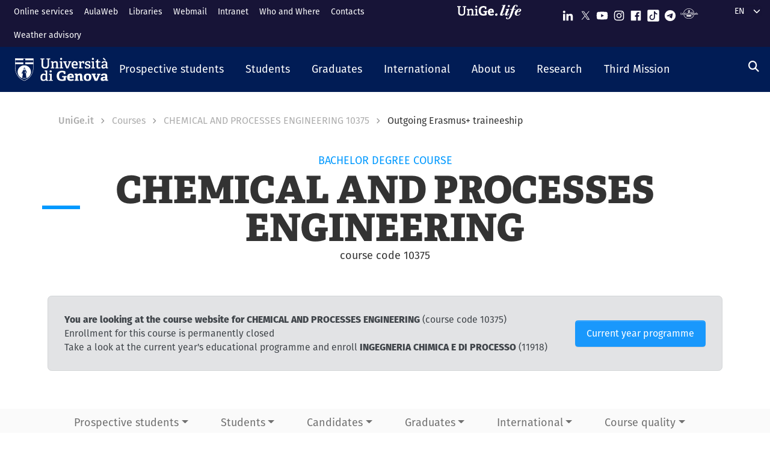

--- FILE ---
content_type: text/html; charset=UTF-8
request_url: https://corsi.unige.it/en/corsi/10375/erasmus-traineeship
body_size: 22000
content:
<!DOCTYPE html>
<html lang="en" dir="ltr">
  <head>
    <link rel="preconnect" href="https://use.typekit.net" crossorigin>
    <link rel="preconnect" href="https://p.typekit.net" crossorigin>
    <link rel="preload" href="https://p.typekit.net" crossorigin>

    <meta charset="utf-8" />
<meta name="Generator" content="Drupal 10 (https://www.drupal.org)" />
<meta name="MobileOptimized" content="width" />
<meta name="HandheldFriendly" content="true" />
<meta name="viewport" content="width=device-width, initial-scale=1, shrink-to-fit=no" />
<meta http-equiv="x-ua-compatible" content="ie=edge" />
<link rel="icon" href="/themes/custom/unige_theme/logo.svg" type="image/svg+xml" />

    <title>CHEMICAL AND PROCESSES ENGINEERING 10375 | Outgoing Erasmus+ traineeship | UniGe | Università di Genova | Corsi di Studio UniGe</title>
    <link rel="stylesheet" media="all" href="/sites/corsi.unige.it/files/css/css_8DyVqBy2tps20o23PgCOXEIJKhz9UYBwbC5CF_fpS0A.css?delta=0&amp;language=en&amp;theme=unige_child_theme&amp;include=eJxtjG0KAyEMRC_k1iNJsqZRiEYSpezt-0FLoduf897MoOr0aTASglnViEaQd1sNA_66q1o700buwORJKpd59l0zBYHOKZuOrLcen2n7pO11O8CAH6viMdsaIJcvuaw-Fkr1Qjn44ZNaRHAKq1emtJcqOc1CjSKLIsjm85Da-V34p-53jGKj" />
<link rel="stylesheet" media="all" href="/sites/corsi.unige.it/files/css/css_mWbkX3DFE3DAyfAm-ylBxe3xviqOFDu7Pjk-w3Mqjb4.css?delta=1&amp;language=en&amp;theme=unige_child_theme&amp;include=eJxtjG0KAyEMRC_k1iNJsqZRiEYSpezt-0FLoduf897MoOr0aTASglnViEaQd1sNA_66q1o700buwORJKpd59l0zBYHOKZuOrLcen2n7pO11O8CAH6viMdsaIJcvuaw-Fkr1Qjn44ZNaRHAKq1emtJcqOc1CjSKLIsjm85Da-V34p-53jGKj" />
<link rel="stylesheet" media="all" href="https://use.typekit.net/gtu4lnw.css" />

    
  </head>
  <body class="layout-one-sidebar layout-sidebar-second has-featured-top path-corsi">
    <a href="#main-content" class="visually-hidden-focusable" tabindex="-1" role="navigation">
      Skip to main content
    </a>
    
      <div class="dialog-off-canvas-main-canvas" data-off-canvas-main-canvas>
    

    

  

<div id="page-wrapper">
  <div id="page" class="basic">
    <header id="header" class="header sticky-top" role="banner" aria-label="Site header">
      <div class="layout-header-wrapper">
                              <div class="top-header-region">
              <div class="container-fluid top-header-region--wrapper">
                <div class="row">
                  <div class="top-left--wrapper col col-lg-7 col-xxl-8">
                    <div id="block-shortcuts">
      <div class="ms-1 ms-lg-2">
      <div class="d-inline-block d-lg-none">
        <a data-bs-toggle="collapse" href="#collapseShortcuts"
           role="button" aria-expanded="false"  aria-controls="collapseShortcuts" aria-label="Link rapidi">
          <svg role="img" aria-hidden="true" class="icon" fill="currentColor"
               xmlns="http://www.w3.org/2000/svg" viewBox="0 0 28 28" height="22" width="22"><path d="M13 7H9a2 2 0 0 0-2 2v4a2 2 0
                         0 0 2 2h4a2 2 0 0 0 2-2V9a2 2 0 0 0-2-2zm-4 6V9h4v4zM13 17H9a2 2 0 0 0-2 2v4a2 2 0 0 0 2
                         2h4a2 2 0 0 0 2-2v-4a2 2 0 0 0-2-2zm-4 6v-4h4v4zM23 7h-4a2 2 0 0 0-2 2v4a2 2 0 0 0 2 2h4a2 2
                         0 0 0 2-2V9a2 2 0 0 0-2-2zm-4 6V9h4v4zM23 17h-4a2 2 0 0 0-2 2v4a2 2 0 0 0 2 2h4a2 2 0 0 0
                         2-2v-4a2 2 0 0 0-2-2zm-4 6v-4h4v4z"></path>
          </svg>
        </a>

        <div id="collapseShortcuts" class="collapse">
          
              <ul class="clearfix nav">
                    <li class="nav-item">
                <a href="https://servizionline.unige.it/web-sol/en/#/" class="nav-link nav-link-https--servizionlineunigeit-web-sol-en--">Online services</a>
              </li>
                <li class="nav-item">
                <a href="https://2023.aulaweb.unige.it/?lang=en" class="nav-link nav-link-https--2023aulawebunigeit-langen">AulaWeb</a>
              </li>
                <li class="nav-item">
                <a href="http://biblioteche.unige.it/en" class="nav-link nav-link-http--bibliotecheunigeit-en">Libraries</a>
              </li>
                <li class="nav-item">
                <a href="https://mailweb.unige.it" class="nav-link nav-link-https--mailwebunigeit">Webmail</a>
              </li>
                <li class="nav-item">
                <a href="https://intranet.unige.it/" class="nav-link nav-link-https--intranetunigeit-">Intranet</a>
              </li>
                <li class="nav-item">
                <a href="https://rubrica.unige.it/" class="nav-link nav-link-https--rubricaunigeit-">Who and Where</a>
              </li>
                <li class="nav-item">
                <a href="https://unige.it/en/contacts" class="nav-link nav-link-https--unigeit-en-contacts">Contacts</a>
              </li>
                <li class="nav-item">
                <a href="https://unige.it/en/allerta-meteo" class="nav-link nav-link-https--unigeit-en-allerta-meteo">Weather advisory</a>
              </li>
        </ul>
  


          <a href="https://life.unige.it/" class="link-lifeunigeit" title="Sfoglia UniGe.life" aria-label="Sfoglia UniGe.life">
            <svg class="social_icon" height="24">
              <use href="/themes/custom/unige_theme/images/svg-icon/UniGe_life.svg#UniGe_life-logo1" />
            </svg>
          </a>
          <ul class="social">
            <li>
              <a href="https://www.linkedin.com/school/universit-degli-studi-di-genova/"
                 title="Seguici su Linkedin" aria-label="Seguici su Linkedin">
                <i class="fa-brands fa-linkedin-in"></i>
              </a>
            </li>
            <li>
              <a href="https://twitter.com/UniGenova" title="Seguici su X"
                 aria-label="Seguici su X">
                <i class="fa-brands fa-x-twitter"></i>
              </a>
            </li>
            <li>
              <a href="https://unige.it/youtube" title="Seguici su Youtube"
                 aria-label="Seguici su Youtube">
                <i class="fa-brands fa-youtube"></i>
              </a>
            </li>
            <li>
              <a href="https://www.instagram.com/unigenova" title="Seguici su Instagram"
                 aria-label="Seguici su Instagram">
                <i class="fa-brands fa-instagram"></i>
              </a>
            </li>
            <li>
              <a href="https://www.facebook.com/Unigenova/" title="Seguici su Facebook"
                 aria-label="Seguici su Facebook">
                <i class="fa-brands fa-facebook-f"></i>
              </a>
            </li>
            <li>
              <a href="https://www.tiktok.com/@unigenova" title="Seguici su Tiktok"
                 aria-label="Seguici su Tiktok">
                 <i class="fa-brands fa-tiktok"></i>
              </a>
            </li>
            <li>
              <a href="https://t.me/UniGenova_official" title="Seguici su Telegram"
                 aria-label="Seguici su Telegram">
                <i class="fa-brands fa-telegram-plane"></i>
              </a>
            </li>
            <li>
              <a href="https://radio.unige.it" title="Segui UniGe Radio"
                 aria-label="Segui UniGe Radio">
                                 <img src="https://unige.it/themes/custom/unige_theme/images/svg-icon/UniGE_Radio.svg" alt="UniGe Radio">
              </a>
            </li>
          </ul>
        </div>
      </div>
      <div class="d-none d-lg-inline-block">
        
              <ul class="clearfix nav">
                    <li class="nav-item">
                <a href="https://servizionline.unige.it/web-sol/en/#/" class="nav-link nav-link-https--servizionlineunigeit-web-sol-en--">Online services</a>
              </li>
                <li class="nav-item">
                <a href="https://2023.aulaweb.unige.it/?lang=en" class="nav-link nav-link-https--2023aulawebunigeit-langen">AulaWeb</a>
              </li>
                <li class="nav-item">
                <a href="http://biblioteche.unige.it/en" class="nav-link nav-link-http--bibliotecheunigeit-en">Libraries</a>
              </li>
                <li class="nav-item">
                <a href="https://mailweb.unige.it" class="nav-link nav-link-https--mailwebunigeit">Webmail</a>
              </li>
                <li class="nav-item">
                <a href="https://intranet.unige.it/" class="nav-link nav-link-https--intranetunigeit-">Intranet</a>
              </li>
                <li class="nav-item">
                <a href="https://rubrica.unige.it/" class="nav-link nav-link-https--rubricaunigeit-">Who and Where</a>
              </li>
                <li class="nav-item">
                <a href="https://unige.it/en/contacts" class="nav-link nav-link-https--unigeit-en-contacts">Contacts</a>
              </li>
                <li class="nav-item">
                <a href="https://unige.it/en/allerta-meteo" class="nav-link nav-link-https--unigeit-en-allerta-meteo">Weather advisory</a>
              </li>
        </ul>
  


      </div>
    </div>
  </div>


                  </div>
                  <div class="top-right--wrapper col col-lg-5 col-xxl-4">
                    <a href="https://life.unige.it/" class="link-lifeunigeit d-none d-lg-inline-block"
        title="Sfoglia UniGe.life" aria-label="Sfoglia UniGe.life"><svg class="social_icon" height="24" width='120'><use href="/themes/custom/unige_theme/images/svg-icon/UniGe_life.svg#UniGe_life-logo1" /></svg></a><div class="menu-social"><div class="d-none d-lg-inline-block"><ul><li><a href="https://www.linkedin.com/school/universit-degli-studi-di-genova/"
           title="Seguici su Linkedin" aria-label="Seguici su Linkedin"><svg class="icon icon-sm"><use href="/themes/custom/unige_theme/images/svg-icon/sprites.svg#it-linkedin"></use></svg></a></li><li><a href="https://twitter.com/UniGenova" title="Seguici su X"
           aria-label="Seguici su X"><svg class="icon icon-sm"><use href="/themes/custom/unige_theme/images/svg-icon/sprites.svg#it-twitter"></use></svg></a></li><li><a href="https://unige.it/youtube" title="Seguici su Youtube"
           aria-label="Seguici su Youtube"><svg class="icon icon-sm"><use href="/themes/custom/unige_theme/images/svg-icon/sprites.svg#it-youtube"></use></svg></a></li><li><a href="https://www.instagram.com/unigenova" title="Seguici su Instagram"
           aria-label="Seguici su Instagram"><svg class="icon icon-sm"><use href="/themes/custom/unige_theme/images/svg-icon/sprites.svg#it-instagram"></use></svg></a></li><li><a href="https://www.facebook.com/Unigenova/" title="Seguici su Facebook"
           aria-label="Seguici su Facebook"><svg class="icon icon-sm"><use href="/themes/custom/unige_theme/images/svg-icon/sprites.svg#it-facebook-square"></use></svg></a></li><li><a href="https://www.tiktok.com/@unigenova" title="Seguici su Tiktok"
           aria-label="Seguici su Tiktok"><svg class="icon icon-sm"><use href="/themes/custom/unige_theme/images/svg-icon/sprites.svg#it-tiktok-square"></use></svg></a></li><li><a href="https://t.me/UniGenova_official" title="Seguici su Telegram"
           aria-label="Seguici su Telegram"><svg class="icon icon-sm"><use href="/themes/custom/unige_theme/images/svg-icon/sprites.svg#it-telegram"></use></svg></a></li><li><a href="https://radio.unige.it" title="Segui UniGe Radio"
           aria-label="Segui UniGe Radio"><img src="/themes/custom/unige_theme/images/svg-icon/UniGE_Radio.svg" alt="UniGe Radio"></a></li></ul></div></div>                    <div id="block-unige-child-theme-languagedropdownswitcher" class="block block-lang-dropdown block-language-dropdown-blocklanguage-interface">
  
    
      <div class="content">
      
<form class="lang-dropdown-form lang_dropdown_form clearfix language_interface" id="lang_dropdown_form_lang-dropdown-form" data-drupal-selector="lang-dropdown-form-2" action="/en/corsi/10375/erasmus-traineeship" method="post" accept-charset="UTF-8">
  <div class="js-form-item form-item js-form-type-select form-item-lang-dropdown-select js-form-item-lang-dropdown-select form-no-label">

  
      
          <label for="edit-lang-dropdown-select" class="visually-hidden">Select your language</label>
    
    
<select style="width:165px" class="lang-dropdown-select-element form-select" data-lang-dropdown-id="lang-dropdown-form" data-drupal-selector="edit-lang-dropdown-select" id="edit-lang-dropdown-select" name="lang_dropdown_select"><option value="it">it</option><option value="en" selected="selected">en</option></select>

    
      
    </div>
<input data-drupal-selector="edit-it" type="hidden" name="it" value="/corsi/10375/erasmus-traineeship" class="form-control" />
<input data-drupal-selector="edit-en" type="hidden" name="en" value="/en/corsi/10375/erasmus-traineeship" class="form-control" />
<noscript><div><button data-drupal-selector="edit-submit" type="submit" id="edit-submit" name="op" value="Go" class="button js-form-submit form-submit btn btn-primary">Go</button>
</div></noscript><input autocomplete="off" data-drupal-selector="form-il4reuavdh95gqtazdkfundtpj-7hjvssxursctxw40" type="hidden" name="form_build_id" value="form-iL4reUaVDh95gQtazDKfUndTpJ-7hjVSSxURSCTXw40" class="form-control" />
<input data-drupal-selector="edit-lang-dropdown-form" type="hidden" name="form_id" value="lang_dropdown_form" class="form-control" />

</form>

    </div>
  </div>

                  </div>
                </div>
              </div>
            </div>

            <div class="header-region">
              <div class="container-fluid header-region--wrapper">
                <div class="row">
                  <nav class="navbar navbar-expand-lg has-megamenu">
                    
<button  class="custom-navbar-toggler" type="button" aria-controls="nav7" aria-expanded="false"
         aria-label="Mostra/Nascondi la navigazione" data-bs-toggle="collapse" data-bs-target="#nav7">
  <svg role="img" xmlns="http://www.w3.org/2000/svg" width="16" height="16" fill="currentColor"
       class="icon bi bi-list" viewBox="0 0 16 16">
      <path fill-rule="evenodd" d="M2.5 12a.5.5 0 0 1 .5-.5h10a.5.5 0 0 1 0 1H3a.5.5 0 0 1-.5-.5zm0-4a.5.5 0 0 1
      .5-.5h10a.5.5 0 0 1 0 1H3a.5.5 0 0 1-.5-.5zm0-4a.5.5 0 0 1 .5-.5h10a.5.5 0 0 1 0 1H3a.5.5 0 0 1-.5-.5z"/>
  </svg>
</button>
  <a href="https://unige.it" title="Home" rel="home" class="ms-3 navbar-brand">
      <img src="/themes/custom/unige_child_theme/images/logo_orizzontale_WHITE.svg" alt="Home" class="img-fluid align-top" />
      <span class="logoSmall" aria-hidden="true">
        <svg role="img" xmlns="http://www.w3.org/2000/svg" viewBox="0 0 275.1 74.32">
          <g id="Layer_2" data-name="Layer 2">
            <path d="M49.58,12.47c0-1.44-.19-1.83-1.54-1.92l-6-.67V3.74H67.61V9.88l-6.43.76c-1.44.2-1.53.39-1.53,1.83V49.29c0,17.26-9.69,25-26.28,25C15.06,74.32,7.58,65.88,7.58,49V12.47c0-1.44-.2-1.83-1.54-1.92L0,9.88V3.74H26.75V9.88l-6.42.76c-1.44.2-1.53.39-1.53,1.83v34.9C18.8,59.55,23,65,34,65s15.63-4.51,15.63-17.36Z" style="fill:#fff"/>
            <path d="M103.08,73.17v-6l4.8-.58c1.34-.19,1.53-.77,1.53-1.92V42.39c0-5.76-.67-10.55-6.81-10.55-4.89,0-10,2.68-13.14,5V64.44c0,1.54.1,1.73,1.54,1.92l5.08.67v6.14H72.3V66.93l4.6-.57c1.34-.19,1.54-.48,1.54-1.92V33.56c0-1.05-.29-1.72-1.25-2l-5.28-1.82,1-6.14h14.2l.76,5.27.39.1c5.37-3.64,11-6.33,17.93-6.33,10.36,0,14.29,6.52,14.29,17.55V64.44c0,1.54.09,1.73,1.53,1.92l5.28.67v6.14Z" style="fill:#fff"/>
            <path d="M131.36,73.17v-6l5.76-.77c1.34-.19,1.53-.48,1.53-1.92V33.56c0-1.05-.29-1.72-1.25-2l-5.27-1.82,1-6.14h16.59V64.44c0,1.54.1,1.73,1.53,1.92l5.66.67v6.14Zm11.61-59c-4.61,0-7.19-2.59-7.19-7.19s2.58-7,7.19-7,7.19,2.49,7.19,7S147.47,14.19,143,14.19Z" style="fill:#fff"/>
            <path d="M222.84,47.76c-1.15.09-1.53.38-1.53,1.34V69.72c-7.29,3.45-16.88,4.6-24.84,4.6-26.18,0-35.19-15.44-35.19-36.06s11.79-35.77,36-35.77c6.9,0,15.82,1.73,21.67,5.56V26.18l-10.64-.77-1.44-8.63c-.29-1.34-.67-1.72-1.53-1.92a35.7,35.7,0,0,0-8.83-1.24c-12.37,0-19.75,9.39-19.75,24.45,0,15.82,6.71,25.22,20.42,25.22a51.72,51.72,0,0,0,8-.67c1.06-.19,1.54-.48,1.54-1.73V48.33H196l1.35-8.63h29.44v7.67Z" style="fill:#fff"/>
            <path d="M274.72,69.43a44.92,44.92,0,0,1-19.66,4.89c-18.51,0-24.84-11.51-24.84-26.47,0-17.36,10.65-25.6,23.78-25.6,12.66,0,21.1,6.61,21.1,23.2,0,1.16-.09,4.51-.19,6.43H245.56C246,58.69,249,63.2,256.88,63.2c3.74,0,7.77-.87,14.29-3.26ZM260.91,42.77c-.1-8.06-3.26-10.17-7.19-10.17-4.13,0-7.48,2.31-8.06,10.17Z" style="fill:#fff"/>
          </g>
        </svg>
      </span>
  </a>

                    <div class="navbar-collapsable collapse d-lg-flex justify-content-between" id="nav7">
                      <div class="overlay"></div>
                      <div class="close-div">
                        <button class="btn close-menu" type="button">
                          <span class="visually-hidden">Nascondi la navigazione</span>
                          <svg role="img" xmlns="http://www.w3.org/2000/svg" width="16" height="16" fill="currentColor"
                               class="bi bi-x-lg" viewBox="0 0 16 16">
                            <path d="M2.146 2.854a.5.5 0 1 1 .708-.708L8 7.293l5.146-5.147a.5.5 0 0 1 .708.708L8.707
                            8l5.147 5.146a.5.5 0 0 1-.708.708L8 8.707l-5.146 5.147a.5.5 0 0 1-.708-.708L7.293 8 2.146 2.854Z"/>
                          </svg>
                        </button>
                      </div>
                      <div class="menu-wrapper justify-content-lg-between">
                        <nav role="navigation" aria-labelledby="block-unige-child-theme-mainnavigation-menu" id="block-unige-child-theme-mainnavigation" class="block block-menu navigation menu--main">
            
  <h2 class="visually-hidden" id="block-unige-child-theme-mainnavigation-menu">Navigazione principale</h2>
  

          

    
    <ul data-region="header" id="block-mainnavigation" class="clearfix navbar-nav"><li class="nav-item dropdown level-0 Futuri studenti"><a href="https://unige.it/en/prospective-students" class="nav-link dropdown-toggle" data-bs-toggle="dropdown" aria-expanded="false" aria-haspopup="false" id="--navbar-nav--menu-link-content571e3689-8070-4c78-b725-378cda14fdd3" role="button"><span>Prospective students</span><svg class="icon icon-xs" aria-hidden="true"><use href="/themes/custom/unige_theme/images/svg-icon/sprites.svg#it-expand" xlink:href="/themes/custom/unige_theme/images/svg-icon/sprites.svg#it-expand"></use></svg></a><div class="dropdown-menu" role="region" aria-labelledby="--navbar-nav--menu-link-content571e3689-8070-4c78-b725-378cda14fdd3"><div class="row"><div class="link-father-wrapper"><a href="https://unige.it/en/prospective-students" class="link-father-0"><span>Visit Prospective students</span><i class="fas fa-arrow-right"></i></a></div><div class="col-12 col-lg-3 mt-2 mt-lg-4"><div class="link-list-wrapper"><ul class="link-list"><li><a href="https://unige.it/en/orientamento" class="dropdown-item list-item" target="_blank" rel="nofollow" aria-label="Guidance for choosing - External link - New window"><span>            Guidance for choosing</span></a></li><li><a href="https://corsi.unige.it/en" class="dropdown-item list-item" target="_blank" rel="nofollow" aria-label="Find your Degree - External link - New window"><span>            Find your Degree</span></a></li></ul></div></div><div class="col-12 col-lg-3 mt-lg-4"><div class="link-list-wrapper"><ul class="link-list"><li><a href="https://corsi.unige.it/en/info/futuri-studenti-iscrizioni" class="dropdown-item list-item" target="_blank" rel="nofollow" aria-label="Enrollment - External link - New window"><span>            Enrollment</span></a></li><li><a href="https://unige.it/en/fees-and-benefits" class="dropdown-item list-item" target="_blank" rel="nofollow" aria-label="Tuition fees - External link - New window"><span>            Tuition fees</span></a></li></ul></div></div><div class="col-12 col-lg-3 mt-lg-4"><div class="link-list-wrapper"><ul class="link-list"><li><a href="https://unige.it/en/tasse/benefici" class="dropdown-item list-item" target="_blank" rel="nofollow" aria-label="Tuition benefits - External link - New window"><span>            Tuition benefits</span></a></li><li><a href="https://unige.it/en/vivere-e-studiare-unige" title="Living and studying in UniGe" class="dropdown-item list-item" target="_blank" rel="nofollow" aria-label="Living and studying in UniGe - External link - New window"><span>            Living and studying in UniGe</span></a></li></ul></div></div><div class="col-12 col-lg-3 mt-lg-4"><div class="link-list-wrapper"><ul class="link-list"><li><a href="https://unige.it/en/disabilita-dsa" title="Disabilità e DSA" class="dropdown-item list-item" target="_blank" rel="nofollow" aria-label="Disability and SLD - External link - New window"><span>            Disability and SLD</span></a></li><li><a href="https://ianua.unige.it" class="dropdown-item list-item" target="_blank" rel="nofollow" aria-label="IANUA - school of higher studies - External link - New window"><span>            IANUA - school of higher studies</span></a></li></ul></div></div></div></li><li class="nav-item dropdown level-0 Studenti"><a href="https://unige.it/en/students" class="nav-link dropdown-toggle" data-bs-toggle="dropdown" aria-expanded="false" aria-haspopup="false" id="--navbar-nav--menu-link-contentc8449135-b689-4ef6-8165-38b96d78de7d" role="button"><span>Students</span><svg class="icon icon-xs" aria-hidden="true"><use href="/themes/custom/unige_theme/images/svg-icon/sprites.svg#it-expand" xlink:href="/themes/custom/unige_theme/images/svg-icon/sprites.svg#it-expand"></use></svg></a><div class="dropdown-menu" role="region" aria-labelledby="--navbar-nav--menu-link-contentc8449135-b689-4ef6-8165-38b96d78de7d"><div class="row"><div class="link-father-wrapper"><a href="https://unige.it/en/students" class="link-father-0"><span>Visit Students</span><i class="fas fa-arrow-right"></i></a></div><div class="col-12 col-lg-3 mt-2 mt-lg-4"><div class="link-list-wrapper"><ul class="link-list"><li><a href="https://corsi.unige.it/en/home" class="dropdown-item list-item" target="_blank" rel="nofollow" aria-label="Find your Degree - External link - New window"><span>            Find your Degree</span></a></li><li><a href="https://corsi.unige.it/en/off.f/ins/index" class="dropdown-item list-item" target="_blank" rel="nofollow" aria-label="Units - External link - New window"><span>            Units</span></a></li><li><a href="https://unige.it/en/servizi/segreterie" class="dropdown-item list-item" target="_blank" rel="nofollow" aria-label="Student Desk - Secretarial Offices - External link - New window"><span>            Student Desk - Secretarial Offices</span></a></li></ul></div></div><div class="col-12 col-lg-3 mt-lg-4"><div class="link-list-wrapper"><ul class="link-list"><li><a href="https://unige.it/en/fees-and-benefits" class="dropdown-item list-item" target="_blank" rel="nofollow" aria-label="Tuition fees - External link - New window"><span>            Tuition fees</span></a></li><li><a href="https://unige.it/en/tasse/benefici" class="dropdown-item list-item" target="_blank" rel="nofollow" aria-label="Tuition benefits - External link - New window"><span>            Tuition benefits</span></a></li><li><a href="https://corsi.unige.it/en/info/studenti-scadenze" title="Deadlines" class="dropdown-item list-item" target="_blank" rel="nofollow" aria-label="Deadlines - External link - New window"><span>            Deadlines</span></a></li></ul></div></div><div class="col-12 col-lg-3 mt-lg-4"><div class="link-list-wrapper"><ul class="link-list"><li><a href="https://unige.it/en/orientamento-durante-studi" title="Guidance during studies" class="dropdown-item list-item" target="_blank" rel="nofollow" aria-label="Guidance during studies - External link - New window"><span>            Guidance during studies</span></a></li><li><a href="https://unige.it/en/orientamento/tutorato" title="Tutorship" class="dropdown-item list-item" target="_blank" rel="nofollow" aria-label="Tutorship - External link - New window"><span>            Tutorship</span></a></li><li><a href="https://unige.it/en/vivere-e-studiare-unige" title="Living and studying in UniGe" class="dropdown-item list-item" target="_blank" rel="nofollow" aria-label="Living and studying in UniGe - External link - New window"><span>            Living and studying in UniGe</span></a></li></ul></div></div><div class="col-12 col-lg-3 mt-lg-4"><div class="link-list-wrapper"><ul class="link-list"><li><a href="https://unige.it/en/lavoro/tirocini" title="Internship" class="dropdown-item list-item" target="_blank" rel="nofollow" aria-label="Internship - External link - New window"><span>            Internship</span></a></li><li><a href="https://unige.it/en/node/3304" title="Part-time collaboration" class="dropdown-item list-item" target="_blank" rel="nofollow" aria-label="Part-time collaboration - External link - New window"><span>            Part-time collaboration</span></a></li><li><a href="https://unige.it/en/disabilita-dsa" title="Disabilità e DSA" class="dropdown-item list-item" target="_blank" rel="nofollow" aria-label="Disability and SLD - External link - New window"><span>            Disability and SLD</span></a></li></ul></div></div></div></li><li class="nav-item dropdown level-0 Laureati"><a href="https://unige.it/en/graduates" class="nav-link dropdown-toggle" data-bs-toggle="dropdown" aria-expanded="false" aria-haspopup="false" id="--navbar-nav--menu-link-content94a79866-b03e-4422-94fd-e2884fcde75b" role="button"><span>Graduates</span><svg class="icon icon-xs" aria-hidden="true"><use href="/themes/custom/unige_theme/images/svg-icon/sprites.svg#it-expand" xlink:href="/themes/custom/unige_theme/images/svg-icon/sprites.svg#it-expand"></use></svg></a><div class="dropdown-menu" role="region" aria-labelledby="--navbar-nav--menu-link-content94a79866-b03e-4422-94fd-e2884fcde75b"><div class="row"><div class="link-father-wrapper"><a href="https://unige.it/en/graduates" class="link-father-0"><span>Visit Graduates</span><i class="fas fa-arrow-right"></i></a></div><div class="col-12 col-lg-3 mt-2 mt-lg-4"><div class="link-list-wrapper"><ul class="link-list"><li><a href="https://unige.it/postlaurea/specializzazione" class="dropdown-item list-item" target="_blank" rel="nofollow" aria-label="Postgraduate schools - External link - New window"><span>            Postgraduate schools</span></a></li><li><a href="https://unige.it/en/students/phd-programmes" title="PhD programmes" class="dropdown-item list-item" target="_blank" rel="nofollow" aria-label="PhD programmes - External link - New window"><span>            PhD programmes</span></a></li><li><a href="https://unige.it/postlaurea/master" class="dropdown-item list-item" target="_blank" rel="nofollow" aria-label="University master courses - External link - New window"><span>            University master courses</span></a></li></ul></div></div><div class="col-12 col-lg-3 mt-lg-4"><div class="link-list-wrapper"><ul class="link-list"><li><a href="https://unige.it/postlaurea/perfezionamento" class="dropdown-item list-item" target="_blank" rel="nofollow" aria-label="Advanced courses - External link - New window"><span>            Advanced courses</span></a></li><li><a href="https://unige.it/postlaurea/corsiformazione" class="dropdown-item list-item" target="_blank" rel="nofollow" aria-label="Training courses - External link - New window"><span>            Training courses</span></a></li><li><a href="https://unige.it/en/postalurea/esamistato" class="dropdown-item list-item" target="_blank" rel="nofollow" aria-label="State exams - External link - New window"><span>            State exams</span></a></li></ul></div></div><div class="col-12 col-lg-3 mt-lg-4"><div class="link-list-wrapper"><ul class="link-list"><li><a href="http://unige.it/en/postlaurea/formazioneinsegnanti" class="dropdown-item list-item" target="_blank" rel="nofollow" aria-label="Teacher training - External link - New window"><span>            Teacher training</span></a></li><li><a href="http://unige.it/en/lavoro/studenti" class="dropdown-item list-item" target="_blank" rel="nofollow" aria-label="Career guidance - External link - New window"><span>            Career guidance</span></a></li><li><a href="http://unige.it/en/lavoro/tirocini" class="dropdown-item list-item" target="_blank" rel="nofollow" aria-label="Internships - External link - New window"><span>            Internships</span></a></li></ul></div></div></div></li><li class="nav-item dropdown level-0 Internazionale"><a href="http://unige.it/en/international" class="nav-link dropdown-toggle" data-bs-toggle="dropdown" aria-expanded="false" aria-haspopup="false" id="--navbar-nav--menu-link-content1dd0b88a-abab-4c0a-818b-5e59131bc2d1" role="button"><span>International</span><svg class="icon icon-xs" aria-hidden="true"><use href="/themes/custom/unige_theme/images/svg-icon/sprites.svg#it-expand" xlink:href="/themes/custom/unige_theme/images/svg-icon/sprites.svg#it-expand"></use></svg></a><div class="dropdown-menu" role="region" aria-labelledby="--navbar-nav--menu-link-content1dd0b88a-abab-4c0a-818b-5e59131bc2d1"><div class="row"><div class="link-father-wrapper"><a href="http://unige.it/en/international" class="link-father-0"><span>Visit International</span><i class="fas fa-arrow-right"></i></a></div><div class="col-12 col-lg-3 mt-2 mt-lg-4"><div class="link-list-wrapper"><ul class="link-list"><li><a href="https://unige.it/en/international-enrolment" class="dropdown-item list-item" target="_blank" rel="nofollow" aria-label="International enrolment and foreign qualification recognition - External link - New window"><span>            International enrolment and foreign qualification recognition</span></a></li><li><a href="http://unige.it/en/students/welcoming-international-students" class="dropdown-item list-item" target="_blank" rel="nofollow" aria-label="Welcoming international students - External link - New window"><span>            Welcoming international students</span></a></li></ul></div></div><div class="col-12 col-lg-3 mt-lg-4"><div class="link-list-wrapper"><ul class="link-list"><li><a href="https://unige.it/en/international/italian-language-school" class="dropdown-item list-item" target="_blank" rel="nofollow" aria-label="Italian language courses and test - External link - New window"><span>            Italian language courses and test</span></a></li><li><a href="https://unige.it/en/internazionale/incoming" title="Incoming students" class="dropdown-item list-item" target="_blank" rel="nofollow" aria-label="Incoming students - External link - New window"><span>            Incoming students</span></a></li></ul></div></div><div class="col-12 col-lg-3 mt-lg-4"><div class="link-list-wrapper"><ul class="link-list"><li><a href="https://unige.it/en/orientamento/departing-students" title="Outgoing students" class="dropdown-item list-item" target="_blank" rel="nofollow" aria-label="Outgoing students - External link - New window"><span>            Outgoing students</span></a></li><li><a href="https://unige.it/en/international/international-relations" title="International agreements" class="dropdown-item list-item" target="_blank" rel="nofollow" aria-label="International agreements - External link - New window"><span>            International agreements</span></a></li></ul></div></div><div class="col-12 col-lg-3 mt-lg-4"><div class="link-list-wrapper"><ul class="link-list"><li><a href="https://unige.it/en/internazionale/contatti" class="dropdown-item list-item" target="_blank" rel="nofollow" aria-label="Contact us - External link - New window"><span>            Contact us</span></a></li></ul></div></div></div></li><li class="nav-item dropdown level-0"><a href="http://unige.it/en/unige" title="About us" class="nav-link dropdown-toggle" data-bs-toggle="dropdown" aria-expanded="false" aria-haspopup="false" id="--navbar-nav--menu-link-content3a955cbb-c462-4c30-9125-2b2c06525db7" role="button"><span>About us</span><svg class="icon icon-xs" aria-hidden="true"><use href="/themes/custom/unige_theme/images/svg-icon/sprites.svg#it-expand" xlink:href="/themes/custom/unige_theme/images/svg-icon/sprites.svg#it-expand"></use></svg></a><div class="dropdown-menu" role="region" aria-labelledby="--navbar-nav--menu-link-content3a955cbb-c462-4c30-9125-2b2c06525db7"><div class="row"><div class="link-father-wrapper"><a href="http://unige.it/en/unige" class="link-father-0"><span>Visit About us</span><i class="fas fa-arrow-right"></i></a></div><div class="col-12 col-lg-3 mt-2 mt-lg-4"><div class="link-list-wrapper"><ul class="link-list"><li><a href="https://unige.it/organi" class="dropdown-item list-item" target="_blank" rel="nofollow" aria-label="Governance e strategie - External link - New window"><span>            Governance e strategie</span></a></li><li><a href="http://unige.it/en/organization" title="Organization" class="dropdown-item list-item" target="_blank" rel="nofollow" aria-label="Organization - External link - New window"><span>            Organization</span></a></li></ul></div></div><div class="col-12 col-lg-3 mt-lg-4"><div class="link-list-wrapper"><ul class="link-list"><li><a href="https://unige.it/en/locations-and-facilities" title="Locations and facilities" class="dropdown-item list-item" target="_blank" rel="nofollow" aria-label="Locations and facilities - External link - New window"><span>            Locations and facilities</span></a></li><li><a href="https://aq.unige.it/" title="Quality" class="dropdown-item list-item" target="_blank" rel="nofollow" aria-label="Quality - External link - New window"><span>            Quality</span></a></li></ul></div></div><div class="col-12 col-lg-3 mt-lg-4"><div class="link-list-wrapper"><ul class="link-list"><li><a href="http://unige.it/en/comunicazione" title="Communication" class="dropdown-item list-item" target="_blank" rel="nofollow" aria-label="Communication - External link - New window"><span>            Communication</span></a></li><li><a href="https://unige.it/ateneo/inclusione" class="dropdown-item list-item" target="_blank" rel="nofollow" aria-label="UniGe per l&#039;inclusione - External link - New window"><span>            UniGe per l&#039;inclusione</span></a></li></ul></div></div><div class="col-12 col-lg-3 mt-lg-4"><div class="link-list-wrapper"><ul class="link-list"><li><a href="https://unigesostenibile.unige.it/" title="Sustainability" class="dropdown-item list-item" target="_blank" rel="nofollow" aria-label="Sustainability - External link - New window"><span>            Sustainability</span></a></li><li><a href="https://utlc.unige.it/" title="Teaching and Learning Centre" class="dropdown-item list-item" target="_blank" rel="nofollow" aria-label="Teaching and Learning Centre - External link - New window"><span>            Teaching and Learning Centre</span></a></li></ul></div></div></div></li><li class="nav-item dropdown level-0"><a href="http://unige.it/en/research" title="Research" class="nav-link dropdown-toggle" data-bs-toggle="dropdown" aria-expanded="false" aria-haspopup="false" id="--navbar-nav--menu-link-content0ef802e2-d08a-4e46-a5f5-331ea4778377" role="button"><span>Research</span><svg class="icon icon-xs" aria-hidden="true"><use href="/themes/custom/unige_theme/images/svg-icon/sprites.svg#it-expand" xlink:href="/themes/custom/unige_theme/images/svg-icon/sprites.svg#it-expand"></use></svg></a><div class="dropdown-menu" role="region" aria-labelledby="--navbar-nav--menu-link-content0ef802e2-d08a-4e46-a5f5-331ea4778377"><div class="row"><div class="link-father-wrapper"><a href="http://unige.it/en/research" class="link-father-0"><span>Visit Research</span><i class="fas fa-arrow-right"></i></a></div><div class="col-12 col-lg-3 mt-2 mt-lg-4"><div class="link-list-wrapper"><ul class="link-list"><li><a href="http://unige.it/en/students/phd-programmes" class="dropdown-item list-item" target="_blank" rel="nofollow" aria-label="PhD programmes - External link - New window"><span>            PhD programmes</span></a></li><li><a href="http://unige.it/en/ricerca/nazionale/borse_art17" class="dropdown-item list-item" target="_blank" rel="nofollow" aria-label="Research grants - External link - New window"><span>            Research grants</span></a></li><li><a href="http://unige.it/en/concorsi/calls-research-grants" class="dropdown-item list-item" target="_blank" rel="nofollow" aria-label="Research fellowships - External link - New window"><span>            Research fellowships</span></a></li><li><a href="https://unige.it/conferimento-del-titolo-di-visiting-researcher" class="dropdown-item list-item" target="_blank" rel="nofollow" aria-label="Conferimento del titolo di Visiting Researcher - External link - New window"><span>            Conferimento del titolo di Visiting Researcher</span></a></li><li><a href="https://unige.it/en/unimprese/patents" class="dropdown-item list-item" target="_blank" rel="nofollow" aria-label="Patents - External link - New window"><span>            Patents</span></a></li><li><a href="https://iris.unige.it/" title="Publications" class="dropdown-item list-item" target="_blank" rel="nofollow" aria-label="Publications - External link - New window"><span>            Publications</span></a></li><li><a href="http://unige.it/en/concorsi" title="Work with us" class="dropdown-item list-item" target="_blank" rel="nofollow" aria-label="Work with us - External link - New window"><span>            Work with us</span></a></li><li><a href="https://mare.unige.it/en" title="The Sea Study Centre" class="dropdown-item list-item" target="_blank" rel="nofollow" aria-label="The Sea Study Centre - External link - New window"><span>            The Sea Study Centre</span></a></li></ul></div></div><div class="col-12 col-lg-3 mt-lg-4"><div class="link-list-wrapper"><ul class="link-list"><li><a href="http://unige.it/en/strutture/centro-sicurezza-rischio-e-vulnerabilit%C3%A0" class="dropdown-item list-item" target="_blank" rel="nofollow" aria-label="Security, risk and vulnerability center - External link - New window"><span>            Security, risk and vulnerability center</span></a></li><li><a href="http://unige.it/en/strutture/centri" class="dropdown-item list-item" target="_blank" rel="nofollow" aria-label="All UniGe Centers - External link - New window"><span>            All UniGe Centers</span></a></li><li><a href="http://unige.it/en/ricerca/strutture" class="dropdown-item list-item" target="_blank" rel="nofollow" aria-label="Research facilities - External link - New window"><span>            Research facilities</span></a></li><li><a href="http://unige.it/en/ricerca/prog_euint" class="dropdown-item list-item" target="_blank" rel="nofollow" aria-label="Funded projects - External link - New window"><span>            Funded projects</span></a></li><li><a href="https://unige.it/en/node/3244" title="PNRR Projects" class="dropdown-item list-item" target="_blank" rel="nofollow" aria-label="PNRR Projects - External link - New window"><span>            PNRR Projects</span></a></li><li><a href="https://unige.it/unimprese/Spinoffindice" class="dropdown-item list-item" target="_blank" rel="nofollow" aria-label="Spin-off - External link - New window"><span>            Spin-off</span></a></li><li><a href="http://unige.it/en/unimprese" class="dropdown-item list-item" target="_blank" rel="nofollow" aria-label="University and enterprise - External link - New window"><span>            University and enterprise</span></a></li><li><a href="https://apreliguria.unige.it/" title="APRE Liguria desk" class="dropdown-item list-item" target="_blank" rel="nofollow" aria-label="APRE Liguria desk - External link - New window"><span>            APRE Liguria desk</span></a></li></ul></div></div><div class="col-12 col-lg-3 mt-lg-4"><div class="link-list-wrapper"><ul class="link-list"><li><a href="https://www.researchprofessional.com/sso/login?service=https%3A//www.researchprofessional.com/0/" title="Research Professional" class="dropdown-item list-item" target="_blank" rel="nofollow" aria-label="Research Professional - External link - New window"><span>            Research Professional</span></a></li><li><a href="http://unige.it/en/ricerca/bandi" class="dropdown-item list-item" target="_blank" rel="nofollow" aria-label="Calls and deadlines - External link - New window"><span>            Calls and deadlines</span></a></li><li><a href="http://unige.it/en/ricerca/comitato-etico-ricerca-ateneo-cera" class="dropdown-item list-item" target="_blank" rel="nofollow" aria-label="UniGe Research Ethics Committee - External link - New window"><span>            UniGe Research Ethics Committee</span></a></li><li><a href="http://unige.it/en/ricerca/iris" class="dropdown-item list-item" target="_blank" rel="nofollow" aria-label="Research catalogue IRIS UniGe - External link - New window"><span>            Research catalogue IRIS UniGe</span></a></li><li><a href="https://unige.it/en/ricerca/vqr-research-quality-assessment" class="dropdown-item list-item" target="_blank" rel="nofollow" aria-label="Quality of research - External link - New window"><span>            Quality of research</span></a></li><li><a href="http://unige.it/en/ricerca/dipartimenti-eccellenza" class="dropdown-item list-item" target="_blank" rel="nofollow" aria-label="Departments of excellence - External link - New window"><span>            Departments of excellence</span></a></li><li><a href="https://unige.it/en/regolamenti/ricerca" class="dropdown-item list-item" target="_blank" rel="nofollow" aria-label="Regulations - External link - New window"><span>            Regulations</span></a></li><li><a href="https://openscience.unige.it/" title="Open Science" class="dropdown-item list-item" target="_blank" rel="nofollow" aria-label="Open Science - External link - New window"><span>            Open Science</span></a></li></ul></div></div><div class="col-12 col-lg-3 mt-lg-4"><div class="link-list-wrapper"><ul class="link-list"><li><a href="https://gup.unige.it/" title="Genova University Press" class="dropdown-item list-item" target="_blank" rel="nofollow" aria-label="Genova University Press - External link - New window"><span>            Genova University Press</span></a></li><li><a href="http://cartaservizi2020.unige.it/s/aziende/ricerca-su-commissione" title="Commissioned research" class="dropdown-item list-item" target="_blank" rel="nofollow" aria-label="Commissioned research - External link - New window"><span>            Commissioned research</span></a></li><li><a href="https://unige.it/en/ricerca/nazionale" class="dropdown-item list-item" target="_blank" rel="nofollow" aria-label="University and national research - External link - New window"><span>            University and national research</span></a></li><li><a href="https://unige.it/en/ricerca/ricerca-europea" class="dropdown-item list-item" target="_blank" rel="nofollow" aria-label="European research - External link - New window"><span>            European research</span></a></li><li><a href="https://unige.it/en/ricerca/internazionale" class="dropdown-item list-item" target="_blank" rel="nofollow" aria-label="International research - External link - New window"><span>            International research</span></a></li></ul></div></div></div></li><li class="nav-item dropdown level-0"><a href="http://unige.it/en/companies-territory" title="Third Mission" class="nav-link dropdown-toggle" data-bs-toggle="dropdown" aria-expanded="false" aria-haspopup="false" id="--navbar-nav--menu-link-content94ccbdd0-035b-4332-b386-5d8e2019d3e9" role="button"><span>Third Mission</span><svg class="icon icon-xs" aria-hidden="true"><use href="/themes/custom/unige_theme/images/svg-icon/sprites.svg#it-expand" xlink:href="/themes/custom/unige_theme/images/svg-icon/sprites.svg#it-expand"></use></svg></a><div class="dropdown-menu" role="region" aria-labelledby="--navbar-nav--menu-link-content94ccbdd0-035b-4332-b386-5d8e2019d3e9"><div class="row"><div class="link-father-wrapper"><a href="http://unige.it/en/companies-territory" class="link-father-0"><span>Visit Third Mission</span><i class="fas fa-arrow-right"></i></a></div><div class="col-12 col-lg-3 mt-2 mt-lg-4"><div class="link-list-wrapper"><ul class="link-list"><li><a href="https://unige.it/lavoro/aziende/sportelloinfo" title="Career service per le aziende" class="dropdown-item list-item" target="_blank" rel="nofollow" aria-label="Career service per le aziende - External link - New window"><span>            Career service per le aziende</span></a></li><li><a href="https://www.perform.unige.it" class="dropdown-item list-item" target="_blank" rel="nofollow" aria-label="Corporate training - External link - New window"><span>            Corporate training</span></a></li><li><a href="https://unige.it/ateneo/collabora" class="dropdown-item list-item" target="_blank" rel="nofollow" aria-label="Collaborate with us - External link - New window"><span>            Collaborate with us</span></a></li><li><a href="https://unige.it/unimprese" title="Trasferimento tecnologico" class="dropdown-item list-item" target="_blank" rel="nofollow" aria-label="Trasferimento tecnologico - External link - New window"><span>            Trasferimento tecnologico</span></a></li></ul></div></div><div class="col-12 col-lg-3 mt-lg-4"><div class="link-list-wrapper"><ul class="link-list"><li><a href="https://unige.it/ricerca/start-unige" title="Innovazione e Start-up" class="dropdown-item list-item" target="_blank" rel="nofollow" aria-label="Innovazione e Start-up - External link - New window"><span>            Innovazione e Start-up</span></a></li><li><a href="https://unige.it/en/unimprese/Spinoffindice" title="Spin-off" class="dropdown-item list-item" target="_blank" rel="nofollow" aria-label="Spin-off - External link - New window"><span>            Spin-off</span></a></li><li><a href="https://life.unige.it/" title="Magazine di Ateneo" class="dropdown-item list-item" target="_blank" rel="nofollow" aria-label="Magazine di Ateneo - External link - New window"><span>            Magazine di Ateneo</span></a></li><li><a href="https://senior.unige.it/" title="UniGe senior" class="dropdown-item list-item" target="_blank" rel="nofollow" aria-label="UniGe senior - External link - New window"><span>            UniGe senior</span></a></li></ul></div></div><div class="col-12 col-lg-3 mt-lg-4"><div class="link-list-wrapper"><ul class="link-list"><li><a href="https://unige.it/en/servizio-civile" title=" Civil Service" class="dropdown-item list-item" target="_blank" rel="nofollow" aria-label=" Civil Service - External link - New window"><span>             Civil Service</span></a></li><li><a href="https://pup.unige.it/" title="Polo universitario penitenziario" class="dropdown-item list-item" target="_blank" rel="nofollow" aria-label="Polo universitario penitenziario - External link - New window"><span>            Polo universitario penitenziario</span></a></li><li><a href="https://unige.it/tempo-libero" title="Tempo libero" class="dropdown-item list-item" target="_blank" rel="nofollow" aria-label="Tempo libero - External link - New window"><span>            Tempo libero</span></a></li><li><a href="https://gup.unige.it/" title="Genova University Press" class="dropdown-item list-item" target="_blank" rel="nofollow" aria-label="Genova University Press - External link - New window"><span>            Genova University Press</span></a></li></ul></div></div><div class="col-12 col-lg-3 mt-lg-4"><div class="link-list-wrapper"><ul class="link-list"><li><a href="https://unige.it/en/unige-community" title="UniGe Community" class="dropdown-item list-item" target="_blank" rel="nofollow" aria-label="UniGe Community - External link - New window"><span>            UniGe Community</span></a></li><li><a href="http://unige.it/en/ateneo/sostieni-unige" class="dropdown-item list-item" target="_blank" rel="nofollow" aria-label="Support UniGe - External link - New window"><span>            Support UniGe</span></a></li><li><a href="https://unige.it/en/node/3750" title="UniGe Store" class="dropdown-item list-item" target="_blank" rel="nofollow" aria-label="UniGe Store - External link - New window"><span>            UniGe Store</span></a></li></ul></div></div></div></li></ul>
  




  </nav>

                        
                        <a class="d-block d-lg-none search-mobile" data-bs-toggle="collapse" href="#collapseSearch"
                           role="button" aria-expanded="false"  aria-controls="collapseSearch" aria-label="Search">
                          <i class="fas fa-search"></i>
                        </a>
                        <div id="collapseSearch" class="collapse search_form-mobile px-4">
                          <div class="search-block-form block block-search block-search-form-block" data-drupal-selector="search-block-form" id="block-unige-child-theme-formdiricerca" role="search">
  
    
          <div class="content">
      <form action="/en/search/node" method="get" id="search-block-form" accept-charset="UTF-8" class="search-form search-block-form form-row">
  <div class="js-form-item form-item js-form-type-search form-item-keys js-form-item-keys form-no-label">

  
      
          <label for="edit-keys" class="visually-hidden">Search</label>
    
    <input title="Enter the terms you wish to search for." data-drupal-selector="edit-keys" type="search" id="edit-keys" name="keys" value="" size="15" maxlength="128" class="form-search form-control" />


    
      
    </div>
<div data-drupal-selector="edit-actions" class="form-actions js-form-wrapper form-wrapper mb-3" id="edit-actions"><button data-drupal-selector="edit-submit" type="submit" id="edit-submit--2" value="Search" class="button js-form-submit form-submit btn btn-primary">Search</button>
</div>

</form>

    </div>
  
</div>

                        </div>
                      </div>
                      <div class="d-none d-lg-inline-block search">
                        <a href="#modalSearch" data-bs-toggle="modal" data-bs-target="#modalSearch" aria-label="Search">
                          <i class="fas fa-search"></i>
                        </a>
                      </div>
                    </div>
                  </nav>
                </div>
              </div>
            </div>
                        </div>
    </header>
    <div id="main-wrapper" class="layout-main-wrapper clearfix">
              <div id="main" class="main--page-landing">
          <div class="container mb-4 d-none d-lg-block">
              <nav role="navigation" aria-labelledby="block-unige-child-theme-breadcrumbs-menu" id="block-unige-child-theme-breadcrumbs" class="block-system-breadcrumb-block block block-menu navigation menu--">
            
  <h2 class="visually-hidden" id="block-unige-child-theme-breadcrumbs-menu">Breadcrumb</h2>
  

      <div class="content">
        

<div class="container">
  <div class="row">
    <div class="col">
      <nav aria-label="breadcrumb">
        <ol class="breadcrumb">
                              <li class="breadcrumb-item">
              <a href="https://unige.it">UniGe.it</a>
            </li>
                                        <li class="breadcrumb-item">
              <a href="/en">Courses</a>
            </li>
                                        <li class="breadcrumb-item">
              <a href="https://corsi.unige.it/en/corsi/10375">CHEMICAL AND PROCESSES ENGINEERING 10375</a>
            </li>
                                        <li class="breadcrumb-item active">
              Outgoing Erasmus+ traineeship
            </li>
                          </ol>
      </nav>
    </div>
  </div>
</div>

  </div>
</nav>


          </div>


                                    <div class="featured-top">
                <aside class="featured-top__inner section container clearfix">
                    <section class="row region region-featured-top">
    <div data-drupal-messages-fallback class="hidden"></div>
<div id="block-pagesubtitlecorsiblock-child" class="block block-blocco-pagesubtitle block-blocco-pagesubtitle-block">
  
    
      <div class="content">
      <div class="container">
        <div class="row">
          <div class="col">
            <div class="block block-">
  
    
      <div class="content">
      <div class="container">
        <div class="row">
          <div class="col">
            Bachelor degree course
          </div>
        </div>
      </div>
    </div>
  </div>

          </div>
        </div>
      </div>
    </div>
  </div>
<div id="block-pagetitlecorsiblock-child" class="block block-blocco-corsititolo block-blocco-corsititolo-block">
  
    
      <div class="content">
      <div class="block-page-title-block"><a href="/en/corsi/10375"><h2 class="title">CHEMICAL AND PROCESSES ENGINEERING</h2>
</a>
</div>

    </div>
  </div>
<div id="block-pagesubtitlecorsicodiceblock" class="block block-blocco-subtitle-codice block-blocco-subtitle-codice-block">
  
    
      <div class="content">
      <div class='d-flex justify-content-center'>

  	 <div class=''>course code 10375</div>
  </div>

    </div>
  </div>
<div id="block-bloccodisclaimerblock" class="block block-blocco-disclaimer block-blocco-disclaimer-block">
  
    
      <div class="content">
      <div class="mt-5"><div class="alert alert-secondary m-2"><div class="d-flex flex-column flex-md-row  d-flex flex-row align-items-center justify-content-between"><div class='small m-2'><strong>You are looking at the course website for  CHEMICAL AND PROCESSES ENGINEERING</strong> (course code 10375)<br />Enrollment for this course is permanently closed<br />Take a look at the current year's educational programme and enroll <strong>INGEGNERIA CHIMICA E DI PROCESSO</strong> (11918)</div><div class="d-flex flex-column m-2"><a class='btn btn-primary btn-sm px-3 py-2' href='/en/corsi/11918'>Current year programme</a></div>
</div>
</div>
</div>

    </div>
  </div>

  </section>

                </aside>
              </div>
                                <div id="block-menucorsiv2block" class="block block-blocco-menu-corsi block-blocco-menu-corsi-block">
  
    
      <div class="content">
      <div class="mt-5"><nav class="navbar navbar-expand-lg bg-light"><div class='d-block d-lg-none m-1 nav-link collapsed' data-bs-toggle='collapse' data-bs-target='#navbar_corso_10375' aria-controls='navbar_corso_10375' aria-expanded='false' aria-label='Toggle navigation'>
                       <i class='fas fa-bars mx-2'></i>
                      International > Outgoing Erasmus+ traineeship</div><div class="collapse navbar-collapse" id="navbar_corso_10375">
<ul class='navbar-nav mx-auto mb-2 mb-lg-0''><li class="nav-item dropdown ms-2 me-xl-4"><a href="#" class="nav-link dropdown-toggle" role="button" data-bs-toggle="dropdown" aria-expanded="false">Prospective students</a>
<ul class='dropdown-menu''><li class="dropdown-item"><a href="/en/corsi/10375/prospective-students-students-support" class="dropdown-item">Students support </a></li><li class="dropdown-item"><a href="/en/corsi/10375/prospective-students-deadlines" class="dropdown-item">Deadlines </a></li><li class="dropdown-item"><a href="/en/corsi/10375/prospective-students-fees-taxes" class="dropdown-item">Tuition fees </a></li><li class="dropdown-item"><a href="/en/corsi/10375/prospective-students-exemptions" class="dropdown-item">Fee reductions and exemptions </a></li><li class="dropdown-item"><a href="/en/corsi/10375/prospective-students-scholarships-awards" class="dropdown-item">Scholarships and exemptions </a></li><li class="dropdown-item"><a href="/en/corsi/10375/studenti-dis-dsa" class="dropdown-item">Students with disability and specific learning disorder </a></li><li class="dropdown-item"><a href="/en/corsi/10375/contatti-utili" class="dropdown-item">Contacts </a></li></ul></li><li class="nav-item dropdown ms-2 me-xl-4"><a href="#" class="nav-link dropdown-toggle" role="button" data-bs-toggle="dropdown" aria-expanded="false">Students</a>
<ul class='dropdown-menu''><li class="dropdown-item"><a href="/en/corsi/10375/insegnamenti/" class="dropdown-item">Teachers and units </a></li><li class="dropdown-item"><a href="/en/corsi/10375/students-welcome-kit" class="dropdown-item">Welcome kit </a></li><li class="dropdown-item"><a href="/en/corsi/10375/students-deadlines" class="dropdown-item">Deadlines </a></li><li class="dropdown-item"><a href="/en/corsi/10375/students-fees-taxes" class="dropdown-item">Tuition Fees and Taxes </a></li><li class="dropdown-item"><a href="/en/corsi/10375/students-exemptions" class="dropdown-item">Fee reductions and exemptions </a></li><li class="dropdown-item"><a href="/en/corsi/10375/students-scholarships-awards" class="dropdown-item">Scholarships and awards </a></li><li class="dropdown-item"><a href="/en/corsi/10375/students-plan-of-study" class="dropdown-item">Study plan </a></li><li class="dropdown-item"><a href="/en/corsi/10375/students-timetable" class="dropdown-item">Timetable and academic calendar </a></li><li class="dropdown-item"><a href="/en/corsi/10375/students-exams-schedule" class="dropdown-item">Exams schedule </a></li><li class="dropdown-item"><a href="/en/corsi/10375/students-internship" class="dropdown-item">Traineeship </a></li><li class="dropdown-item"><a href="/en/corsi/10375/students-activity-tutorship" class="dropdown-item">Tutorship </a></li><li class="dropdown-item"><a href="/en/corsi/10375/students-didactic-evaluation" class="dropdown-item">Teaching evaluation </a></li><li class="dropdown-item"><a href="/en/corsi/10375/students-disability-specific-learning-disorder" class="dropdown-item">Students with disability and specific learning disorder </a></li><li class="dropdown-item"><a href="/en/corsi/10375/studenti-contatti" class="dropdown-item">Contacts </a></li></ul></li><li class="nav-item dropdown ms-2 me-xl-4"><a href="#" class="nav-link dropdown-toggle" role="button" data-bs-toggle="dropdown" aria-expanded="false">Candidates</a>
<ul class='dropdown-menu''><li class="dropdown-item"><a href="/en/corsi/10375/candidates-final-project" class="dropdown-item">Final project </a></li><li class="dropdown-item"><a href="/en/corsi/10375/candidates-graduation-days" class="dropdown-item">Graduation days </a></li><li class="dropdown-item"><a href="/en/corsi/10375/laureandi-tasse" class="dropdown-item">Graduating students&#039; fees </a></li><li class="dropdown-item"><a href="/en/corsi/10375/graduates-almalaurea" class="dropdown-item">AlmaLaurea </a></li><li class="dropdown-item"><a href="/en/corsi/10375/laureandi-contatti" class="dropdown-item">Contacts </a></li></ul></li><li class="nav-item dropdown ms-2 me-xl-4"><a href="#" class="nav-link dropdown-toggle" role="button" data-bs-toggle="dropdown" aria-expanded="false">Graduates</a>
<ul class='dropdown-menu''><li class="dropdown-item"><a href="/en/corsi/10375/graduates-career-advising" class="dropdown-item">Graduates career advising </a></li><li class="dropdown-item"><a href="/en/corsi/10375/graduates-extracurricular-internship" class="dropdown-item">Extracurricular Internship </a></li><li class="dropdown-item"><a href="/en/corsi/10375/laureati-ritiro-pergamena" class="dropdown-item">Graduation diploma </a></li><li class="dropdown-item"><a href="/en/corsi/10375/laureati-contatti" class="dropdown-item">Contacts </a></li></ul></li><li class="nav-item dropdown ms-2 me-xl-4"><a href="#" class="nav-link dropdown-toggle" role="button" data-bs-toggle="dropdown" aria-expanded="false">International</a>
<ul class='dropdown-menu''><li class="dropdown-item"><a href="/en/corsi/10375/cinda-program" class="dropdown-item">CINDA - Study in Central e South America </a></li><li class="dropdown-item"><a href="/en/corsi/10375/international-cinda-incoming" class="dropdown-item">Cinda incoming </a></li><li class="dropdown-item"><a href="/en/corsi/10375/erasmus-incoming-erasmus-study-and-traineeship" class="dropdown-item">Incoming Erasmus+ study and traineeship </a></li><li class="dropdown-item"><a href="/en/corsi/10375/erasmus-traineeship" class="dropdown-item">Outgoing Erasmus+ traineeship </a></li><li class="dropdown-item"><a href="/en/corsi/10375/erasmus-study" class="dropdown-item">Outgoing Erasmus+ study </a></li><li class="dropdown-item"><a href="/en/corsi/10375/international-study-stays-in-partner-universities" class="dropdown-item">Study stays in partner universities </a></li><li class="dropdown-item"><a href="/en/corsi/10375/erasmus-other-mobility-programmes" class="dropdown-item">Summer schools in Europe </a></li><li class="dropdown-item"><a href="/en/corsi/10375/erasmus-international-didactic-and-training-mobility" class="dropdown-item">Thesis in non EU countries </a></li><li class="dropdown-item"><a href="/en/corsi/10375/international-partner-universities-incoming" class="dropdown-item">Partner universities - Incoming </a></li><li class="dropdown-item"><a href="/en/corsi/10375/internazionale-contatti" class="dropdown-item">Contatti </a></li></ul></li><li class="nav-item dropdown ms-2 me-xl-4"><a href="#" class="nav-link dropdown-toggle" role="button" data-bs-toggle="dropdown" aria-expanded="false">Course quality</a>
<ul class='dropdown-menu''><li class="dropdown-item"><a href="/en/corsi/10375/unige-for-you" class="dropdown-item">UniGe for you </a></li><li class="dropdown-item"><a href="/en/corsi/10375/insegnamenti/" class="dropdown-item">Teachers and units </a></li><li class="dropdown-item"><a href="/en/corsi/10375/tutor" class="dropdown-item">Tutoring </a></li><li class="dropdown-item"><a href="/en/corsi/10375/students-representatives" class="dropdown-item">Students representatives </a></li><li class="dropdown-item"><a href="/en/corsi/10375/valutazione-della-didattica" class="dropdown-item">Teaching evaluation </a></li><li class="dropdown-item"><a href="/en/corsi/10375/committees-and-delegates" class="dropdown-item">Committees and delegates </a></li><li class="dropdown-item"><a href="/en/corsi/10375/reports-and-complaints" class="dropdown-item">Reports and complaints </a></li></ul></li></ul></div>
</nav>
</div>

    </div>
  </div>

          <div class="uni-course-main">
            <div id="block-sfondocorsiblock" class="block block-blocco-sfondo-corsi">
  
    
      <div class="content">
      <img src="/sites/corsi.unige.it/files/styles/corsi/public/output_cds/10375/uploads/hero/hero_baffo.jpg?itok=Cgbjhayf" alt="" />

    </div>
  </div>


            <div class="container uni-course-main--container">

              <div class="clearfix">
                <div class="container">
                  <div class="row row-offcanvas row-offcanvas-left clearfix">
                      <main class="main-content col-lg-9 col-xs-12 pb-5" id="content" role="main">
                        <section class="section">
                          <a id="main-content" tabindex="-1"></a>
                            <div id="block-bloccocorsititolettopagina-child" class="block block-blocco-corsititoletto">
  
    
      <div class="content">
      <h1 class="title mt-2 mt-md-0">Outgoing Erasmus+ traineeship</h1>

    </div>
  </div>
<div id="block-unige-child-theme-content" class="block block-system block-system-main-block">
  
    
      <div class="content">
      <div data-bs-spy="scroll" data-bs-target="#tocID" tabindex="0" data-bs-smooth-scroll="true"><div>

<article class="node node--type-blocco-cds node--view-mode-corsi clearfix">
  <header>
    
          <h2 class="node__title">
        <a href="/en/node/131839" rel="bookmark"></a>
      </h2>
        
      </header>
  <div class="node__content clearfix">
    
      <div class="field field--name-unige-paragrafi field--type-entity-reference-revisions field--label-hidden field__items">
              <div class="field__item">  <div class="paragraph paragraph--type--blocco-di-testo paragraph--view-mode--default">
          <h3 class="unige-paragraph-title">

  <div>
              <h3>What is it?</h3>
          </div>
</h3>
      <div>
            <div class="clearfix text-formatted field field--name-field-corpo field--type-text-long field--label-hidden field__item"><p>Erasmus+ traineeship is an opportunity for students and graduates to carry out a traineeship at universities, public or private companies and training or research centres, in one of the mobility programme countries. The Erasmus+ traineeship provides a grant to successful students and graduates to help them make the most of the experience.</p></div>
      </div>
      </div>
</div>
              <div class="field__item">  <div class="paragraph paragraph--type--blocco-di-testo paragraph--view-mode--default">
          <h3 class="unige-paragraph-title">

  <div>
              <h3>To participate</h3>
          </div>
</h3>
      <div>
            <div class="clearfix text-formatted field field--name-field-corpo field--type-text-long field--label-hidden field__item"><p>You can register for the programme if:</p>

<ul>
	<li>you are regularly enrolled at UniGe</li>
	<li>you are enrolled in single educational activities aimed at admission to Master's degree courses (so-called <em>bridging career</em>)</li>
	<li>you meet the admission prerequisites established by the foreign institution and by the individual UniGe teaching facilities at the time of application</li>
</ul></div>
      </div>
      </div>
</div>
              <div class="field__item">  <div class="paragraph paragraph--type--blocco-di-allerta paragraph--view-mode--default">
          <div class="alert alert-success" role="alert">
        
            <div class="clearfix text-formatted field field--name-field-corpo field--type-text-long field--label-hidden field__item"><p>You can also participate if you are a recent UniGe graduate, but in this case you must have applied before graduating and you must carry out the mobility within 12 months of graduation.</p></div>
      
      </div>
      </div>
</div>
          </div>
  
  </div>
</article>
</div>
<div>

<article class="node node--type-blocco-cds node--view-mode-corsi clearfix">
  <header>
    
          <h2 class="node__title">
        <a href="/en/node/131846" rel="bookmark"></a>
      </h2>
        
      </header>
  <div class="node__content clearfix">
    
      <div class="field field--name-unige-paragrafi field--type-entity-reference-revisions field--label-hidden field__items">
              <div class="field__item">  <div class="paragraph paragraph--type--blocco-di-allerta paragraph--view-mode--default">
          <div class="alert alert-warning" role="alert">
        
            <div class="clearfix text-formatted field field--name-field-corpo field--type-text-long field--label-hidden field__item"><h3>Do you want to participate in the Erasmus + call for traineeships for the academic year 2026/2027? Get ready in time!"</h3>.

<p>If you intend to apply for the Erasmus+ call for traineeships for the academic year 2026/2027, please read the instructions below carefully and fill in the forms which you must attach COMPLETELY SIGNED to your application:</p>.

<ul>
	<li>Autonomously identified locations (<a href="/sites/corsi.unige.it/files/2025-12/sedi_autonomamente_individuate___ita.pdf">ita</a>&nbsp;- <a href="/sites/corsi.unige.it/files/2025-12/sedi_autonomamente_individuate___EN.pdf">en</a>)</li>
	<li><a href="https://corsi.unige.it/sites/corsi.unige.it/files/2025-12/Erasmus_%2B_letter_of_intent__26_-27_def.doc">Letter of Intent 2026/2027</a></li>
	<li><a href="/sites/corsi.unige.it/files/2025-12/instructions_for_compiling_the_Letter_of_Intent_new.pdf">Instructions for completing the Letter of Intent</a>&nbsp; -&nbsp;<a href="/sites/corsi.unige.it/files/2025-12/instructions_for_compiling_the_Letter_of_Intent_ENG_new.pdf">english version</a></li>
	<li>Foreign languages test&nbsp;(<a href="/sites/corsi.unige.it/files/2025-12/info_test_di_lingue_ita.pdf">ita</a>&nbsp;-&nbsp;<a href="/sites/corsi.unige.it/files/2025-12/info_test_di_lingue_ENG.pdf">en</a>)</li>
</ul>
</div>
      
      </div>
      </div>
</div>
              <div class="field__item">

  
  <div class="paragraph paragraph--type--titolo-sezione paragraph--view-mode--default bg-white">
          <a name='n-a'></a>
      <h2 class="unige-section-title"  class="paragraph paragraph--type--titolo-sezione paragraph--view-mode--default bg-white" id="important-documents">
  

  <div class="field field--name-field-titolo field--type-string field--label-hidden">
                    <div class="field__item">
        <a name='important-documents'></a>
        <h2 class="field__item unige-section-title">
          Important Documents
        </h2>
      </div>
                </div>
</h2>
      </div>
</div>
              <div class="field__item">  <div class="paragraph paragraph--type--blocco-di-testo paragraph--view-mode--default">
          <h3 class="unige-paragraph-title"></h3>
      <div>
            <div class="clearfix text-formatted field field--name-field-corpo field--type-text-long field--label-hidden field__item"><p>Below you will find all the documentation you need to participate in the Erasmus+ traineeship mobility programme.</p>

<p>Remember to send all documents in PDF format and not in image format.</p></div>
      </div>
      </div>
</div>
              <div class="field__item">  <div class="paragraph paragraph--type--blocco-di-testo paragraph--view-mode--default">
          <h3 class="unige-paragraph-title">

  <div>
              <h3>Erasmus+ a.y. 2025/26</h3>
          </div>
</h3>
      <div>
            <div class="clearfix text-formatted field field--name-field-corpo field--type-text-long field--label-hidden field__item"><ul>
	<li><a href="/sites/corsi.unige.it/files/2025-07/Kit_studente_ai_fini_di_traineeships_a.a._2025-26.pdf">Student's Kit</a></li>
	<li><a href="https://corsi.unige.it/sites/corsi.unige.it/files/2025-04/Learning_Agreement_for_traineeships_Unige_2025-2026_def.docx">Learning Agreement for traineeships UniGe 2025-2026</a></li>
	<li><a href="https://corsi.unige.it/sites/corsi.unige.it/files/2025-01/Bando_Erasmus_%2B_ai_fini_di_traineeship_a.a._2025-_26_def_per_sito.pdf">Learning Agreement for traineeships</a> (expired on 28/02/2025 12 o'clock)</li>
	<li><a href="https://servizionline.unige.it/unige/common/erasmus/manifesto/ManifestoErasmusSMP2025_2026.html">Erasmus Manifesto</a> (published on 31/01/2025)</li>
	<li><a href="https://corsi.unige.it/sites/corsi.unige.it/files/2025-02/Erasmus_%2B_Call__for_traineeship_2025-2026___highlights_ITA.pdf">Highlights</a> - <a href="https://corsi.unige.it/sites/corsi.unige.it/files/2025-02/Erasmus_%2B_Call__for_traineeship_2025-2026___highlights_en_def.pdf">english version</a></li>
</ul>
</div>
      </div>
      </div>
</div>
          </div>
  
  </div>
</article>
</div>
<div>

<article class="node node--type-blocco-cds node--view-mode-corsi clearfix">
  <header>
    
          <h2 class="node__title">
        <a href="/en/node/131860" rel="bookmark"></a>
      </h2>
        
      </header>
  <div class="node__content clearfix">
    
      <div class="field field--name-unige-paragrafi field--type-entity-reference-revisions field--label-hidden field__items">
              <div class="field__item">

  
  <div class="paragraph paragraph--type--titolo-sezione paragraph--view-mode--default bg-white">
          <a name='n-a'></a>
      <h2 class="unige-section-title"  class="paragraph paragraph--type--titolo-sezione paragraph--view-mode--default bg-white" id="how-to-participate">
  

  <div class="field field--name-field-titolo field--type-string field--label-hidden">
                    <div class="field__item">
        <a name='how-to-participate'></a>
        <h2 class="field__item unige-section-title">
          How to participate
        </h2>
      </div>
                </div>
</h2>
      </div>
</div>
              <div class="field__item"><div class="paragraph paragraph--type--blocco-scelta-multipla paragraph--view-mode--default">
      
  	<h2 class='unige-section-title'></h2>
  		<div class="accordion" id='accordion_1031214'>
        
      <div class="field field--name-field-nested-paragraphs field--type-entity-reference-revisions field--label-hidden field__items">
              <div class="field__item">
  <div class="accordion-item">
    <h3 class='accordion-header' id='accordionHeading_1031208'>
      <button class="accordion-button collapsed" type="button" data-bs-toggle="collapse" data-bs-target="#accordionBody_1031208"  aria-expanded="false" aria-controls="accordionBody_1031208">
      1. See the Erasmus Call and Manifesto
      </button>
    </h3>
    <div class='sr-only'>
      
            <div class="clearfix text-formatted field field--name-field-corpo field--type-text-long field--label-hidden field__item"><p>In the <strong>Important Documents</strong> section of this page, please refer carefully to:</p>

<ul>
	<li>the <strong>Call</strong> to find out how to register and participate</li>
	<li>the <strong>Erasmus Manifesto</strong>, to check the prerequisites of your departmental group, and the requirements of the foreign university you would like to go to</li>
</ul></div>
      
    </div>
    <div class='accordion-collapse collapse' id='accordionBody_1031208' aria-labelledby="accordionHeading_1031208" data-bs-parent="#accordion_1031214">
       <div class='accordion-body'>
         
            <div class="clearfix text-formatted field field--name-field-corpo field--type-text-long field--label-hidden field__item"><p>In the <strong>Important Documents</strong> section of this page, please refer carefully to:</p>

<ul>
	<li>the <strong>Call</strong> to find out how to register and participate</li>
	<li>the <strong>Erasmus Manifesto</strong>, to check the prerequisites of your departmental group, and the requirements of the foreign university you would like to go to</li>
</ul></div>
      
       </div>
    </div>
  </div>
  </div>
              <div class="field__item">
  <div class="accordion-item">
    <h3 class='accordion-header' id='accordionHeading_1031209'>
      <button class="accordion-button collapsed" type="button" data-bs-toggle="collapse" data-bs-target="#accordionBody_1031209"  aria-expanded="false" aria-controls="accordionBody_1031209">
      2. Sign up for the competition
      </button>
    </h3>
    <div class='sr-only'>
      
            <div class="clearfix text-formatted field field--name-field-corpo field--type-text-long field--label-hidden field__item"><p>Log in to online services and submit <a href="https://servizionline.unige.it/studenti/candidaturaerasmusoutsp">application</a></p></div>
      
    </div>
    <div class='accordion-collapse collapse' id='accordionBody_1031209' aria-labelledby="accordionHeading_1031209" data-bs-parent="#accordion_1031214">
       <div class='accordion-body'>
         
            <div class="clearfix text-formatted field field--name-field-corpo field--type-text-long field--label-hidden field__item"><p>Log in to online services and submit <a href="https://servizionline.unige.it/studenti/candidaturaerasmusoutsp">application</a></p></div>
      
       </div>
    </div>
  </div>
  </div>
              <div class="field__item">
  <div class="accordion-item">
    <h3 class='accordion-header' id='accordionHeading_1031210'>
      <button class="accordion-button collapsed" type="button" data-bs-toggle="collapse" data-bs-target="#accordionBody_1031210"  aria-expanded="false" aria-controls="accordionBody_1031210">
      3. Support the interview
      </button>
    </h3>
    <div class='sr-only'>
      
            <div class="clearfix text-formatted field field--name-field-corpo field--type-text-long field--label-hidden field__item"><p>You will have to take a <strong>interview</strong> <strong>mandatory</strong>.</p>

<p>You will be excluded from the interview if you do not meet the minimum requirements set by your departmental area and, if applicable, by the foreign location of your interest.</p>

<p>You will be selected on the basis of:</p>

<ul>
	<li>your academic record</li>
	<li>your language skills</li>
	<li>your Erasmus aims</li>
	<li>your personal motivations (e.g. your academic interests)</li>
</ul>

<p><em>Information about the selection process, interview dates and location, etc., will be communicated exclusively online on the website of your course department.</em></p></div>
      
    </div>
    <div class='accordion-collapse collapse' id='accordionBody_1031210' aria-labelledby="accordionHeading_1031210" data-bs-parent="#accordion_1031214">
       <div class='accordion-body'>
         
            <div class="clearfix text-formatted field field--name-field-corpo field--type-text-long field--label-hidden field__item"><p>You will have to take a <strong>interview</strong> <strong>mandatory</strong>.</p>

<p>You will be excluded from the interview if you do not meet the minimum requirements set by your departmental area and, if applicable, by the foreign location of your interest.</p>

<p>You will be selected on the basis of:</p>

<ul>
	<li>your academic record</li>
	<li>your language skills</li>
	<li>your Erasmus aims</li>
	<li>your personal motivations (e.g. your academic interests)</li>
</ul>

<p><em>Information about the selection process, interview dates and location, etc., will be communicated exclusively online on the website of your course department.</em></p></div>
      
       </div>
    </div>
  </div>
  </div>
              <div class="field__item">
  <div class="accordion-item">
    <h3 class='accordion-header' id='accordionHeading_1031211'>
      <button class="accordion-button collapsed" type="button" data-bs-toggle="collapse" data-bs-target="#accordionBody_1031211"  aria-expanded="false" aria-controls="accordionBody_1031211">
      4. Check the ranking list
      </button>
    </h3>
    <div class='sr-only'>
      
            <div class="clearfix text-formatted field field--name-field-corpo field--type-text-long field--label-hidden field__item"><p>Check whether your <a href="https://servizionline.unige.it/studenti/erasmus/graduatorie/merito SP">ranking list</a> has been published.</p></div>
      
    </div>
    <div class='accordion-collapse collapse' id='accordionBody_1031211' aria-labelledby="accordionHeading_1031211" data-bs-parent="#accordion_1031214">
       <div class='accordion-body'>
         
            <div class="clearfix text-formatted field field--name-field-corpo field--type-text-long field--label-hidden field__item"><p>Check whether your <a href="https://servizionline.unige.it/studenti/erasmus/graduatorie/merito SP">ranking list</a> has been published.</p></div>
      
       </div>
    </div>
  </div>
  </div>
              <div class="field__item">
  <div class="accordion-item">
    <h3 class='accordion-header' id='accordionHeading_1031212'>
      <button class="accordion-button collapsed" type="button" data-bs-toggle="collapse" data-bs-target="#accordionBody_1031212"  aria-expanded="false" aria-controls="accordionBody_1031212">
      5. Accept the scholarship
      </button>
    </h3>
    <div class='sr-only'>
      
            <div class="clearfix text-formatted field field--name-field-corpo field--type-text-long field--label-hidden field__item"><p>If you are selected, <a href="https://servizionline.unige.it/studenti/erasmus/accettazione">accept the scholarship</a></p></div>
      
    </div>
    <div class='accordion-collapse collapse' id='accordionBody_1031212' aria-labelledby="accordionHeading_1031212" data-bs-parent="#accordion_1031214">
       <div class='accordion-body'>
         
            <div class="clearfix text-formatted field field--name-field-corpo field--type-text-long field--label-hidden field__item"><p>If you are selected, <a href="https://servizionline.unige.it/studenti/erasmus/accettazione">accept the scholarship</a></p></div>
      
       </div>
    </div>
  </div>
  </div>
              <div class="field__item">
  <div class="accordion-item">
    <h3 class='accordion-header' id='accordionHeading_1031213'>
      <button class="accordion-button collapsed" type="button" data-bs-toggle="collapse" data-bs-target="#accordionBody_1031213"  aria-expanded="false" aria-controls="accordionBody_1031213">
      6. Sign the agreement
      </button>
    </h3>
    <div class='sr-only'>
      
            <div class="clearfix text-formatted field field--name-field-corpo field--type-text-long field--label-hidden field__item"><p>Please read carefully the <strong>instructions</strong>, on the <a href="https://servizionline.unige.it/studenti/erasmus">Online Services</a> UniGe page, to sign the Erasmus+ agreement.</p></div>
      
    </div>
    <div class='accordion-collapse collapse' id='accordionBody_1031213' aria-labelledby="accordionHeading_1031213" data-bs-parent="#accordion_1031214">
       <div class='accordion-body'>
         
            <div class="clearfix text-formatted field field--name-field-corpo field--type-text-long field--label-hidden field__item"><p>Please read carefully the <strong>instructions</strong>, on the <a href="https://servizionline.unige.it/studenti/erasmus">Online Services</a> UniGe page, to sign the Erasmus+ agreement.</p></div>
      
       </div>
    </div>
  </div>
  </div>
          </div>
             		</div>
      </div>
</div>
          </div>
  
  </div>
</article>
</div>
<div>

<article class="node node--type-blocco-cds node--view-mode-corsi clearfix">
  <header>
    
          <h2 class="node__title">
        <a href="/en/node/131841" rel="bookmark"></a>
      </h2>
        
      </header>
  <div class="node__content clearfix">
    
      <div class="field field--name-unige-paragrafi field--type-entity-reference-revisions field--label-hidden field__items">
              <div class="field__item">

  
  <div class="paragraph paragraph--type--titolo-sezione paragraph--view-mode--default bg-white">
          <a name='n-a'></a>
      <h2 class="unige-section-title"  class="paragraph paragraph--type--titolo-sezione paragraph--view-mode--default bg-white" id="verification-of-language-skills">
  

  <div class="field field--name-field-titolo field--type-string field--label-hidden">
                    <div class="field__item">
        <a name='verification-of-language-skills'></a>
        <h2 class="field__item unige-section-title">
          Verification of language skills
        </h2>
      </div>
                </div>
</h2>
      </div>
</div>
              <div class="field__item">  <div class="paragraph paragraph--type--blocco-di-testo paragraph--view-mode--default">
          <h3 class="unige-paragraph-title"></h3>
      <div>
            <div class="clearfix text-formatted field field--name-field-corpo field--type-text-long field--label-hidden field__item"><p>If you need a <strong>attestation</strong> of your level of proficiency in foreign language(s), you can contact the <a href="https://clat.unige.it/en">Language Skills Development Section</a> and read the information posted on the page dedicated to Erasmus+ Outgoing students.<br>
<br>
You can take a <strong>test of English and 1 other language</strong> according to the location of your interest (your choice of French, German and Spanish) and book the tests, according to the deadlines indicated in the dedicated section and published on the <a href="https://cla.aulaweb.unige.it/?lang=en">AulaWeb</a></p>

<p>platform.</p>

<p>Test results are preferential evaluation elements for the purpose of your ranking. In fact, the Selection Boards may apply a reduction in your score if:</p>

<ul>
	<li>you have not taken the tests prepared by the Language Skills Development Sector</li>
	<li>you have not attached any certification</li>
	<li>to your application.</li>
</ul>

<p>N.B. For any information about the tests please write to <a href="mailto:erasmus.clat@unige.it">erasmus.clat@unige.it</a></p></div>
      </div>
      </div>
</div>
              <div class="field__item">  <div class="paragraph paragraph--type--blocco-di-allerta paragraph--view-mode--default">
          <div class="alert alert-info" role="alert">
        
            <div class="clearfix text-formatted field field--name-field-corpo field--type-text-long field--label-hidden field__item"><p>You can find all the information to register for and participate in foreign language courses by visiting the <a href="https://clat.unige.it/en">Language Skills Development Branch</a> website on the page dedicated to Erasmus+ Outgoing students.</p>

<p>You can enroll <strong>only</strong> if you have accepted the Erasmus+ grant and if the Selection Committee has designated you <strong>expressly</strong> as the recipient of a foreign language course.</p>

<p>Remember that should you register for courses without having accepted the grant, <strong>you will be excluded</strong>.</p></div>
      
      </div>
      </div>
</div>
          </div>
  
  </div>
</article>
</div>
<div>

<article class="node node--type-blocco-cds node--view-mode-corsi clearfix">
  <header>
    
          <h2 class="node__title">
        <a href="/en/node/131842" rel="bookmark"></a>
      </h2>
        
      </header>
  <div class="node__content clearfix">
    
      <div class="field field--name-unige-paragrafi field--type-entity-reference-revisions field--label-hidden field__items">
              <div class="field__item">

  
  <div class="paragraph paragraph--type--titolo-sezione paragraph--view-mode--default bg-white">
          <a name='n-a'></a>
      <h2 class="unige-section-title"  class="paragraph paragraph--type--titolo-sezione paragraph--view-mode--default bg-white" id="before-leaving">
  

  <div class="field field--name-field-titolo field--type-string field--label-hidden">
                    <div class="field__item">
        <a name='before-leaving'></a>
        <h2 class="field__item unige-section-title">
          Before leaving
        </h2>
      </div>
                </div>
</h2>
      </div>
</div>
              <div class="field__item">  <div class="paragraph paragraph--type--blocco-di-testo paragraph--view-mode--default">
          <h3 class="unige-paragraph-title"></h3>
      <div>
            <div class="clearfix text-formatted field field--name-field-corpo field--type-text-long field--label-hidden field__item"><p>Before leaving <strong>remember</strong> to:</p>

<ul>
	<li>check the deadlines and registration procedures, in case you have chosen one of the manifest destinations</li>
	<li>check the validity of your identity card or passport. If expiring, arrange for renewal</li>
	<li>check the procedures for entry and stay in the foreign country (read the relevant section of the notice)</li>
	<li>check that you have a valid health card. Make sure with your ASL that you have health insurance coverage</li>
	<li>enrol in language courses at the Language Competence Development Sector (ex CLAT), if assigned</li>
	<li>fill out the <em>Before the mobility</em> part of the <strong>Learning Agreement</strong>, which you can find in the <strong>Important Documents</strong> section of this page (following the <a href="https://media.unige.it/image/upload/media_production/learning-traineeships-guidelines_en_jd04ks"><strong>guidelines</strong></a>). This part must be signed by you, the chairperson of your CCS or Department Delegate and the person responsible at the foreign office. Once all the authorisations have been obtained, you will need to provide copies to the Erasmus staff at your Department/School</li>
	<li>take the compulsory language examination <a href="https://www.erasmusplus.it/istruzione_superiore/mobilita/online-language-support/">Erasmus+ OLS</a></li>
</ul>
</div>
      </div>
      </div>
</div>
          </div>
  
  </div>
</article>
</div>
<div>

<article class="node node--type-blocco-cds node--view-mode-corsi clearfix">
  <header>
    
          <h2 class="node__title">
        <a href="/en/node/131843" rel="bookmark"></a>
      </h2>
        
      </header>
  <div class="node__content clearfix">
    
      <div class="field field--name-unige-paragrafi field--type-entity-reference-revisions field--label-hidden field__items">
              <div class="field__item">

  
  <div class="paragraph paragraph--type--titolo-sezione paragraph--view-mode--default bg-white">
          <a name='n-a'></a>
      <h2 class="unige-section-title"  class="paragraph paragraph--type--titolo-sezione paragraph--view-mode--default bg-white" id="during-erasmus">
  

  <div class="field field--name-field-titolo field--type-string field--label-hidden">
                    <div class="field__item">
        <a name='during-erasmus'></a>
        <h2 class="field__item unige-section-title">
          During Erasmus+
        </h2>
      </div>
                </div>
</h2>
      </div>
</div>
              <div class="field__item">  <div class="paragraph paragraph--type--blocco-di-testo paragraph--view-mode--default">
          <h3 class="unige-paragraph-title">

  <div>
              <h3>Upon your arrival</h3>
          </div>
</h3>
      <div>
            <div class="clearfix text-formatted field field--name-field-corpo field--type-text-long field--label-hidden field__item"><ul>
	<li>enrol at the foreign university or register with the host institution</li>
	<li><strong>within 5 days of your arrival</strong> have the <strong>certificate of arrival</strong> (Form A in the Important Documents section of this page) completed, stamped and signed by the foreign university or host institution and sent to the <a href="mailto:coopint@unige.it">International Mobility Department</a></li>
</ul></div>
      </div>
      </div>
</div>
              <div class="field__item">  <div class="paragraph paragraph--type--blocco-di-testo paragraph--view-mode--default">
          <h3 class="unige-paragraph-title">

  <div>
              <h3>To modify the Learning Agreement</h3>
          </div>
</h3>
      <div>
            <div class="clearfix text-formatted field field--name-field-corpo field--type-text-long field--label-hidden field__item"><p>You have the option of amending the <strong>Learning Agreement</strong>, by filling out the <em>During the mobility.</em>This document must be signed by all parties involved.</p></div>
      </div>
      </div>
</div>
              <div class="field__item">  <div class="paragraph paragraph--type--blocco-di-testo paragraph--view-mode--default">
          <h3 class="unige-paragraph-title">

  <div>
              <h3>To extend the stay</h3>
          </div>
</h3>
      <div>
            <div class="clearfix text-formatted field field--name-field-corpo field--type-text-long field--label-hidden field__item"><p>If you intend to extend your stay abroad beyond the duration provided for in the agreement, you must send to the <a href="mailto:coopint@unige.it">International Mobility Department</a> the <strong>request for authorisation</strong> (Annex B in the Important Documents section of this page) complete with a declaration of the foreign university's willingness to accept the Erasmus+ conditions for the new duration.</p>

<p>You must send your documentation <strong>at least 30 days</strong> before the end of the Erasmus period that you have signed up for.</p>

<p>Remember that the period abroad:</p>

<ul>
	<li><strong>cannot last longer than 12 months </strong>(must end before 30 September of the year in question)</li>
	<li><strong>there may be no interruptions </strong>between the traineeship period already authorised and its extension (holidays and days when the host institute is closed <strong>are not to be considered as interruptions to the traineeship period)</strong></li>
	<li><strong>you must justify the request for an extension by completing the <em>During the mobility</em> section of the Learning Agreement</strong></li>
</ul></div>
      </div>
      </div>
</div>
          </div>
  
  </div>
</article>
</div>
<div>

<article class="node node--type-blocco-cds node--view-mode-corsi clearfix">
  <header>
    
          <h2 class="node__title">
        <a href="/en/node/131844" rel="bookmark"></a>
      </h2>
        
      </header>
  <div class="node__content clearfix">
    
      <div class="field field--name-unige-paragrafi field--type-entity-reference-revisions field--label-hidden field__items">
              <div class="field__item">

  
  <div class="paragraph paragraph--type--titolo-sezione paragraph--view-mode--default bg-white">
          <a name='n-a'></a>
      <h2 class="unige-section-title"  class="paragraph paragraph--type--titolo-sezione paragraph--view-mode--default bg-white" id="you-are-about-to-return">
  

  <div class="field field--name-field-titolo field--type-string field--label-hidden">
                    <div class="field__item">
        <a name='you-are-about-to-return'></a>
        <h2 class="field__item unige-section-title">
          You are about to return
        </h2>
      </div>
                </div>
</h2>
      </div>
</div>
              <div class="field__item">  <div class="paragraph paragraph--type--blocco-di-testo paragraph--view-mode--default">
          <h3 class="unige-paragraph-title"></h3>
      <div>
            <div class="clearfix text-formatted field field--name-field-corpo field--type-text-long field--label-hidden field__item"><p>Before returning to Italy, remember:</p>

<ul>
	<li>get a<strong> Certificate of Attendance</strong> from your host institution, which you can find in the Important Documents section of this page, and which must be sent by email to the <a href="mailto:coopint@unige.it">UniGe International Mobility Department</a> directly from the offices of your host institution - or hand it in yourself, in its original form, to the UniGe International Mobility Department on your return to Piazza della Nunziata 6, 2nd floor</li>
	<li>
	<p>Have the <em>After the mobility</em> part of the <strong>Learning Agreement</strong> filled in by the host institution. It must be forwarded to the Department or School Erasmus staff and, in copy, to the <a href="mailto:coopint@unige.it">International Mobility Department</a></p>
	</li>
</ul></div>
      </div>
      </div>
</div>
          </div>
  
  </div>
</article>
</div>
<div>

<article class="node node--type-blocco-cds node--view-mode-corsi clearfix">
  <header>
    
          <h2 class="node__title">
        <a href="/en/node/131847" rel="bookmark"></a>
      </h2>
        
      </header>
  <div class="node__content clearfix">
    
      <div class="field field--name-unige-paragrafi field--type-entity-reference-revisions field--label-hidden field__items">
              <div class="field__item">

  
  <div class="paragraph paragraph--type--titolo-sezione paragraph--view-mode--default bg-white">
          <a name='n-a'></a>
      <h2 class="unige-section-title"  class="paragraph paragraph--type--titolo-sezione paragraph--view-mode--default bg-white" id="frequently-asked-questions">
  

  <div class="field field--name-field-titolo field--type-string field--label-hidden">
                    <div class="field__item">
        <a name='frequently-asked-questions'></a>
        <h2 class="field__item unige-section-title">
          Frequently asked questions
        </h2>
      </div>
                </div>
</h2>
      </div>
</div>
              <div class="field__item"><div class="paragraph paragraph--type--blocco-scelta-multipla paragraph--view-mode--default">
      
  	<h2 class='unige-section-title'></h2>
  		<div class="accordion" id='accordion_1015755'>
        
      <div class="field field--name-field-nested-paragraphs field--type-entity-reference-revisions field--label-hidden field__items">
              <div class="field__item">
  <div class="accordion-item">
    <h3 class='accordion-header' id='accordionHeading_1015735'>
      <button class="accordion-button collapsed" type="button" data-bs-toggle="collapse" data-bs-target="#accordionBody_1015735"  aria-expanded="false" aria-controls="accordionBody_1015735">
      Is it compulsory to accept every month of the scholarship?
      </button>
    </h3>
    <div class='sr-only'>
      
            <div class="clearfix text-formatted field field--name-field-corpo field--type-text-long field--label-hidden field__item"><p>It is not obligatory, but we recommend that you accept the scholarship in full. After verifying the training offer of the host location, you can sign the agreement to receive the scholarship for a lower number of months, if necessary.</p></div>
      
    </div>
    <div class='accordion-collapse collapse' id='accordionBody_1015735' aria-labelledby="accordionHeading_1015735" data-bs-parent="#accordion_1015755">
       <div class='accordion-body'>
         
            <div class="clearfix text-formatted field field--name-field-corpo field--type-text-long field--label-hidden field__item"><p>It is not obligatory, but we recommend that you accept the scholarship in full. After verifying the training offer of the host location, you can sign the agreement to receive the scholarship for a lower number of months, if necessary.</p></div>
      
       </div>
    </div>
  </div>
  </div>
              <div class="field__item">
  <div class="accordion-item">
    <h3 class='accordion-header' id='accordionHeading_1015736'>
      <button class="accordion-button collapsed" type="button" data-bs-toggle="collapse" data-bs-target="#accordionBody_1015736"  aria-expanded="false" aria-controls="accordionBody_1015736">
      I won both a scholarship and a traineeship, can I accept both?
      </button>
    </h3>
    <div class='sr-only'>
      
            <div class="clearfix text-formatted field field--name-field-corpo field--type-text-long field--label-hidden field__item"><p><span>Yes, as long as the two periods do not overlap. The sum of the two mobility periods must not exceed the maximum 12 months allowed per academic year.</span></p></div>
      
    </div>
    <div class='accordion-collapse collapse' id='accordionBody_1015736' aria-labelledby="accordionHeading_1015736" data-bs-parent="#accordion_1015755">
       <div class='accordion-body'>
         
            <div class="clearfix text-formatted field field--name-field-corpo field--type-text-long field--label-hidden field__item"><p><span>Yes, as long as the two periods do not overlap. The sum of the two mobility periods must not exceed the maximum 12 months allowed per academic year.</span></p></div>
      
       </div>
    </div>
  </div>
  </div>
              <div class="field__item">
  <div class="accordion-item">
    <h3 class='accordion-header' id='accordionHeading_1015737'>
      <button class="accordion-button collapsed" type="button" data-bs-toggle="collapse" data-bs-target="#accordionBody_1015737"  aria-expanded="false" aria-controls="accordionBody_1015737">
      I still don&#039;t know when I will leave, which dates should I enter in the acceptance?
      </button>
    </h3>
    <div class='sr-only'>
      
            <div class="clearfix text-formatted field field--name-field-corpo field--type-text-long field--label-hidden field__item"><p>The period to be indicated in the acceptance should be based on the start and end dates of classes. You will be able to find this information on the webpage of the host location.</p></div>
      
    </div>
    <div class='accordion-collapse collapse' id='accordionBody_1015737' aria-labelledby="accordionHeading_1015737" data-bs-parent="#accordion_1015755">
       <div class='accordion-body'>
         
            <div class="clearfix text-formatted field field--name-field-corpo field--type-text-long field--label-hidden field__item"><p>The period to be indicated in the acceptance should be based on the start and end dates of classes. You will be able to find this information on the webpage of the host location.</p></div>
      
       </div>
    </div>
  </div>
  </div>
              <div class="field__item">
  <div class="accordion-item">
    <h3 class='accordion-header' id='accordionHeading_1015738'>
      <button class="accordion-button collapsed" type="button" data-bs-toggle="collapse" data-bs-target="#accordionBody_1015738"  aria-expanded="false" aria-controls="accordionBody_1015738">
      I have already accepted the online exchange, can I change my departure date?
      </button>
    </h3>
    <div class='sr-only'>
      
            <div class="clearfix text-formatted field field--name-field-corpo field--type-text-long field--label-hidden field__item"><p>Yes. If the period abroad will still take place in the planned semester, you will have to communicate the new date to the International Mobility Office and to the School/Department Erasmus Desk. If the mobility will take place in a different semester, we advise you to check the validity of the <em>Learning Agreement</em> and of the <em>Application Form</em>, which may already have been completed.</p>

<p>&nbsp;</p></div>
      
    </div>
    <div class='accordion-collapse collapse' id='accordionBody_1015738' aria-labelledby="accordionHeading_1015738" data-bs-parent="#accordion_1015755">
       <div class='accordion-body'>
         
            <div class="clearfix text-formatted field field--name-field-corpo field--type-text-long field--label-hidden field__item"><p>Yes. If the period abroad will still take place in the planned semester, you will have to communicate the new date to the International Mobility Office and to the School/Department Erasmus Desk. If the mobility will take place in a different semester, we advise you to check the validity of the <em>Learning Agreement</em> and of the <em>Application Form</em>, which may already have been completed.</p>

<p>&nbsp;</p></div>
      
       </div>
    </div>
  </div>
  </div>
              <div class="field__item">
  <div class="accordion-item">
    <h3 class='accordion-header' id='accordionHeading_1015739'>
      <button class="accordion-button collapsed" type="button" data-bs-toggle="collapse" data-bs-target="#accordionBody_1015739"  aria-expanded="false" aria-controls="accordionBody_1015739">
      I was assigned a seat that was not among my preferences, why?
      </button>
    </h3>
    <div class='sr-only'>
      
            <div class="clearfix text-formatted field field--name-field-corpo field--type-text-long field--label-hidden field__item"><p>The committees, while taking into account the preferences expressed in the application, will assign you the seat deemed most appropriate on the basis of the educational offer and your skills (including language skills).</p></div>
      
    </div>
    <div class='accordion-collapse collapse' id='accordionBody_1015739' aria-labelledby="accordionHeading_1015739" data-bs-parent="#accordion_1015755">
       <div class='accordion-body'>
         
            <div class="clearfix text-formatted field field--name-field-corpo field--type-text-long field--label-hidden field__item"><p>The committees, while taking into account the preferences expressed in the application, will assign you the seat deemed most appropriate on the basis of the educational offer and your skills (including language skills).</p></div>
      
       </div>
    </div>
  </div>
  </div>
              <div class="field__item">
  <div class="accordion-item">
    <h3 class='accordion-header' id='accordionHeading_1015740'>
      <button class="accordion-button collapsed" type="button" data-bs-toggle="collapse" data-bs-target="#accordionBody_1015740"  aria-expanded="false" aria-controls="accordionBody_1015740">
      Can I exchange my bag with another winner&#039;s bag or with a free bag?
      </button>
    </h3>
    <div class='sr-only'>
      
            <div class="clearfix text-formatted field field--name-field-corpo field--type-text-long field--label-hidden field__item"><p>No, the assigned seat is definitive. The committee may only consider a change of assignment:</p>

<ul>
	<li>in the event of major changes in the course offer that do not allow you to carry out your teaching activities</li>
	<li>in the case of refusal of the host establishment</li>
</ul></div>
      
    </div>
    <div class='accordion-collapse collapse' id='accordionBody_1015740' aria-labelledby="accordionHeading_1015740" data-bs-parent="#accordion_1015755">
       <div class='accordion-body'>
         
            <div class="clearfix text-formatted field field--name-field-corpo field--type-text-long field--label-hidden field__item"><p>No, the assigned seat is definitive. The committee may only consider a change of assignment:</p>

<ul>
	<li>in the event of major changes in the course offer that do not allow you to carry out your teaching activities</li>
	<li>in the case of refusal of the host establishment</li>
</ul></div>
      
       </div>
    </div>
  </div>
  </div>
              <div class="field__item">
  <div class="accordion-item">
    <h3 class='accordion-header' id='accordionHeading_1015741'>
      <button class="accordion-button collapsed" type="button" data-bs-toggle="collapse" data-bs-target="#accordionBody_1015741"  aria-expanded="false" aria-controls="accordionBody_1015741">
       Do I have to inform the foreign university that I have been selected?
      </button>
    </h3>
    <div class='sr-only'>
      
            <div class="clearfix text-formatted field field--name-field-corpo field--type-text-long field--label-hidden field__item"><p>School/Department Erasmus desks send your name to partner universities. You must:</p>

<ol>
	<li>complete the application procedures</li>
	<li>on the website of the host University</li>
	<li>verify Application Form deadlines</li>
	<li>verify the deadlines for sending the <em>Learning Agreement</em> and any other procedures to be completed before departure</li>
</ol></div>
      
    </div>
    <div class='accordion-collapse collapse' id='accordionBody_1015741' aria-labelledby="accordionHeading_1015741" data-bs-parent="#accordion_1015755">
       <div class='accordion-body'>
         
            <div class="clearfix text-formatted field field--name-field-corpo field--type-text-long field--label-hidden field__item"><p>School/Department Erasmus desks send your name to partner universities. You must:</p>

<ol>
	<li>complete the application procedures</li>
	<li>on the website of the host University</li>
	<li>verify Application Form deadlines</li>
	<li>verify the deadlines for sending the <em>Learning Agreement</em> and any other procedures to be completed before departure</li>
</ol></div>
      
       </div>
    </div>
  </div>
  </div>
              <div class="field__item">
  <div class="accordion-item">
    <h3 class='accordion-header' id='accordionHeading_1015742'>
      <button class="accordion-button collapsed" type="button" data-bs-toggle="collapse" data-bs-target="#accordionBody_1015742"  aria-expanded="false" aria-controls="accordionBody_1015742">
      I am a non-EU student, will I need an entry visa to leave?
      </button>
    </h3>
    <div class='sr-only'>
      
            <div class="clearfix text-formatted field field--name-field-corpo field--type-text-long field--label-hidden field__item"><p>You will need to check with the Embassies/Consulates of the country of destination to see if an entry visa is required.</p>

<p>If you are a non-EU student, you must have an Italian residence permit valid for the entire duration of your mobility. The SASS Office provides assistance with both visa applications and renewal of residence permits.</p></div>
      
    </div>
    <div class='accordion-collapse collapse' id='accordionBody_1015742' aria-labelledby="accordionHeading_1015742" data-bs-parent="#accordion_1015755">
       <div class='accordion-body'>
         
            <div class="clearfix text-formatted field field--name-field-corpo field--type-text-long field--label-hidden field__item"><p>You will need to check with the Embassies/Consulates of the country of destination to see if an entry visa is required.</p>

<p>If you are a non-EU student, you must have an Italian residence permit valid for the entire duration of your mobility. The SASS Office provides assistance with both visa applications and renewal of residence permits.</p></div>
      
       </div>
    </div>
  </div>
  </div>
              <div class="field__item">
  <div class="accordion-item">
    <h3 class='accordion-header' id='accordionHeading_1015743'>
      <button class="accordion-button collapsed" type="button" data-bs-toggle="collapse" data-bs-target="#accordionBody_1015743"  aria-expanded="false" aria-controls="accordionBody_1015743">
      Does my Learning Agreement have to be signed by all those responsible before departure?
      </button>
    </h3>
    <div class='sr-only'>
      
            <div class="clearfix text-formatted field field--name-field-corpo field--type-text-long field--label-hidden field__item"><p>Yes, because only with the signature of the UniGe manager and the approval of the host location will you be authorised to study abroad.</p></div>
      
    </div>
    <div class='accordion-collapse collapse' id='accordionBody_1015743' aria-labelledby="accordionHeading_1015743" data-bs-parent="#accordion_1015755">
       <div class='accordion-body'>
         
            <div class="clearfix text-formatted field field--name-field-corpo field--type-text-long field--label-hidden field__item"><p>Yes, because only with the signature of the UniGe manager and the approval of the host location will you be authorised to study abroad.</p></div>
      
       </div>
    </div>
  </div>
  </div>
              <div class="field__item">
  <div class="accordion-item">
    <h3 class='accordion-header' id='accordionHeading_1015744'>
      <button class="accordion-button collapsed" type="button" data-bs-toggle="collapse" data-bs-target="#accordionBody_1015744"  aria-expanded="false" aria-controls="accordionBody_1015744">
      What documents are needed to sign the agreement?
      </button>
    </h3>
    <div class='sr-only'>
      
            <div class="clearfix text-formatted field field--name-field-corpo field--type-text-long field--label-hidden field__item"><p>Find the complete list of required documents on the <a href="https://servizionline.unige.it/studenti/erasmus">Online Services</a> page of UniGe.</p></div>
      
    </div>
    <div class='accordion-collapse collapse' id='accordionBody_1015744' aria-labelledby="accordionHeading_1015744" data-bs-parent="#accordion_1015755">
       <div class='accordion-body'>
         
            <div class="clearfix text-formatted field field--name-field-corpo field--type-text-long field--label-hidden field__item"><p>Find the complete list of required documents on the <a href="https://servizionline.unige.it/studenti/erasmus">Online Services</a> page of UniGe.</p></div>
      
       </div>
    </div>
  </div>
  </div>
              <div class="field__item">
  <div class="accordion-item">
    <h3 class='accordion-header' id='accordionHeading_1015746'>
      <button class="accordion-button collapsed" type="button" data-bs-toggle="collapse" data-bs-target="#accordionBody_1015746"  aria-expanded="false" aria-controls="accordionBody_1015746">
      What remains to be done after signing the agreement?
      </button>
    </h3>
    <div class='sr-only'>
      
            <div class="clearfix text-formatted field field--name-field-corpo field--type-text-long field--label-hidden field__item"><p>You must:</p>

<ul>
	<li>log in to the OLS platform and take the first compulsory test</li>
	<li>send, as soon as you start, the completed Form A to <a href="mailto:coopint@unige.it">coopint@unige.it</a></li>
</ul>

<p>Once abroad you will be able to:</p>

<ul>
	<li>apply for a possible extension</li>
	<li>make changes to the<em>Learning Agreement</em></li>
</ul></div>
      
    </div>
    <div class='accordion-collapse collapse' id='accordionBody_1015746' aria-labelledby="accordionHeading_1015746" data-bs-parent="#accordion_1015755">
       <div class='accordion-body'>
         
            <div class="clearfix text-formatted field field--name-field-corpo field--type-text-long field--label-hidden field__item"><p>You must:</p>

<ul>
	<li>log in to the OLS platform and take the first compulsory test</li>
	<li>send, as soon as you start, the completed Form A to <a href="mailto:coopint@unige.it">coopint@unige.it</a></li>
</ul>

<p>Once abroad you will be able to:</p>

<ul>
	<li>apply for a possible extension</li>
	<li>make changes to the<em>Learning Agreement</em></li>
</ul></div>
      
       </div>
    </div>
  </div>
  </div>
              <div class="field__item">
  <div class="accordion-item">
    <h3 class='accordion-header' id='accordionHeading_1015747'>
      <button class="accordion-button collapsed" type="button" data-bs-toggle="collapse" data-bs-target="#accordionBody_1015747"  aria-expanded="false" aria-controls="accordionBody_1015747">
      Is it possible to start mobility, return to Genoa to graduate, and resume mobility?
      </button>
    </h3>
    <div class='sr-only'>
      
            <div class="clearfix text-formatted field field--name-field-corpo field--type-text-long field--label-hidden field__item"><p>No. Once you have graduated, you will not be able to take up Erasmus again.</p></div>
      
    </div>
    <div class='accordion-collapse collapse' id='accordionBody_1015747' aria-labelledby="accordionHeading_1015747" data-bs-parent="#accordion_1015755">
       <div class='accordion-body'>
         
            <div class="clearfix text-formatted field field--name-field-corpo field--type-text-long field--label-hidden field__item"><p>No. Once you have graduated, you will not be able to take up Erasmus again.</p></div>
      
       </div>
    </div>
  </div>
  </div>
              <div class="field__item">
  <div class="accordion-item">
    <h3 class='accordion-header' id='accordionHeading_1015749'>
      <button class="accordion-button collapsed" type="button" data-bs-toggle="collapse" data-bs-target="#accordionBody_1015749"  aria-expanded="false" aria-controls="accordionBody_1015749">
      What should one do on arrival at the foreign university?
      </button>
    </h3>
    <div class='sr-only'>
      
            <div class="clearfix text-formatted field field--name-field-corpo field--type-text-long field--label-hidden field__item"><p>You will have to register and send to <a href="mailto:coopint@unige.it">coopint@unige.it</a> the<strong> Form A</strong> (which you can find in the <em><strong>Important documents</strong></em> section of this page) filled in.</p></div>
      
    </div>
    <div class='accordion-collapse collapse' id='accordionBody_1015749' aria-labelledby="accordionHeading_1015749" data-bs-parent="#accordion_1015755">
       <div class='accordion-body'>
         
            <div class="clearfix text-formatted field field--name-field-corpo field--type-text-long field--label-hidden field__item"><p>You will have to register and send to <a href="mailto:coopint@unige.it">coopint@unige.it</a> the<strong> Form A</strong> (which you can find in the <em><strong>Important documents</strong></em> section of this page) filled in.</p></div>
      
       </div>
    </div>
  </div>
  </div>
              <div class="field__item">
  <div class="accordion-item">
    <h3 class='accordion-header' id='accordionHeading_1015750'>
      <button class="accordion-button collapsed" type="button" data-bs-toggle="collapse" data-bs-target="#accordionBody_1015750"  aria-expanded="false" aria-controls="accordionBody_1015750">
      Can I extend my Erasmus period?
      </button>
    </h3>
    <div class='sr-only'>
      
            <div class="clearfix text-formatted field field--name-field-corpo field--type-text-long field--label-hidden field__item"><p>Yes, you will have to fill out <strong>Form B</strong> and follow the instructions published in the <strong>Student Kit</strong>, which can be found in the <a href="#important Documents">Important Documents</a> section of this page.</p></div>
      
    </div>
    <div class='accordion-collapse collapse' id='accordionBody_1015750' aria-labelledby="accordionHeading_1015750" data-bs-parent="#accordion_1015755">
       <div class='accordion-body'>
         
            <div class="clearfix text-formatted field field--name-field-corpo field--type-text-long field--label-hidden field__item"><p>Yes, you will have to fill out <strong>Form B</strong> and follow the instructions published in the <strong>Student Kit</strong>, which can be found in the <a href="#important Documents">Important Documents</a> section of this page.</p></div>
      
       </div>
    </div>
  </div>
  </div>
              <div class="field__item">
  <div class="accordion-item">
    <h3 class='accordion-header' id='accordionHeading_1015751'>
      <button class="accordion-button collapsed" type="button" data-bs-toggle="collapse" data-bs-target="#accordionBody_1015751"  aria-expanded="false" aria-controls="accordionBody_1015751">
      Can I return earlier than the scheduled date?
      </button>
    </h3>
    <div class='sr-only'>
      
            <div class="clearfix text-formatted field field--name-field-corpo field--type-text-long field--label-hidden field__item"><p>Yes, but remember that the minimum period is 90 days and that periods of less than 3 months cannot be recognised or financed.</p></div>
      
    </div>
    <div class='accordion-collapse collapse' id='accordionBody_1015751' aria-labelledby="accordionHeading_1015751" data-bs-parent="#accordion_1015755">
       <div class='accordion-body'>
         
            <div class="clearfix text-formatted field field--name-field-corpo field--type-text-long field--label-hidden field__item"><p>Yes, but remember that the minimum period is 90 days and that periods of less than 3 months cannot be recognised or financed.</p></div>
      
       </div>
    </div>
  </div>
  </div>
              <div class="field__item">
  <div class="accordion-item">
    <h3 class='accordion-header' id='accordionHeading_1015752'>
      <button class="accordion-button collapsed" type="button" data-bs-toggle="collapse" data-bs-target="#accordionBody_1015752"  aria-expanded="false" aria-controls="accordionBody_1015752">
      I am at the end of my Erasmus, what should I do?
      </button>
    </h3>
    <div class='sr-only'>
      
            <div class="clearfix text-formatted field field--name-field-corpo field--type-text-long field--label-hidden field__item"><p>At the end of Erasmus, in order to receive academic and financial recognition, you must apply to the host university for the completion of the:</p>

<ul>
	<li><em>Certificate of Attendance</em> (which you can find in the <em><strong>Important documents</strong></em> section of this page)</li>
	<li><em>Transcript of Records</em> with exams taken and grades</li>
</ul>

<p><strong>N.B.</strong>The submission of final documents and the second OLS test are mandatory in order to receive the balance of your scholarship. If you fail to complete the required procedures, you will be required to return the scholarship already awarded.</p></div>
      
    </div>
    <div class='accordion-collapse collapse' id='accordionBody_1015752' aria-labelledby="accordionHeading_1015752" data-bs-parent="#accordion_1015755">
       <div class='accordion-body'>
         
            <div class="clearfix text-formatted field field--name-field-corpo field--type-text-long field--label-hidden field__item"><p>At the end of Erasmus, in order to receive academic and financial recognition, you must apply to the host university for the completion of the:</p>

<ul>
	<li><em>Certificate of Attendance</em> (which you can find in the <em><strong>Important documents</strong></em> section of this page)</li>
	<li><em>Transcript of Records</em> with exams taken and grades</li>
</ul>

<p><strong>N.B.</strong>The submission of final documents and the second OLS test are mandatory in order to receive the balance of your scholarship. If you fail to complete the required procedures, you will be required to return the scholarship already awarded.</p></div>
      
       </div>
    </div>
  </div>
  </div>
              <div class="field__item">
  <div class="accordion-item">
    <h3 class='accordion-header' id='accordionHeading_1015753'>
      <button class="accordion-button collapsed" type="button" data-bs-toggle="collapse" data-bs-target="#accordionBody_1015753"  aria-expanded="false" aria-controls="accordionBody_1015753">
      Where should I take my end-of-Erasmus documents?
      </button>
    </h3>
    <div class='sr-only'>
      
            <div class="clearfix text-formatted field field--name-field-corpo field--type-text-long field--label-hidden field__item"><p>You must submit the <em>Certificate of Attendance</em> in <strong>original form</strong> to the International Mobility Office within 30 days of your return. The <em>Transcript of Records</em> must instead be handed in to the School/Department Erasmus Desk if it has not already been sent by the host institution.</p></div>
      
    </div>
    <div class='accordion-collapse collapse' id='accordionBody_1015753' aria-labelledby="accordionHeading_1015753" data-bs-parent="#accordion_1015755">
       <div class='accordion-body'>
         
            <div class="clearfix text-formatted field field--name-field-corpo field--type-text-long field--label-hidden field__item"><p>You must submit the <em>Certificate of Attendance</em> in <strong>original form</strong> to the International Mobility Office within 30 days of your return. The <em>Transcript of Records</em> must instead be handed in to the School/Department Erasmus Desk if it has not already been sent by the host institution.</p></div>
      
       </div>
    </div>
  </div>
  </div>
              <div class="field__item">
  <div class="accordion-item">
    <h3 class='accordion-header' id='accordionHeading_1015754'>
      <button class="accordion-button collapsed" type="button" data-bs-toggle="collapse" data-bs-target="#accordionBody_1015754"  aria-expanded="false" aria-controls="accordionBody_1015754">
      After delivering the Attendance Certificate and Transcript of Records, what is left to do?
      </button>
    </h3>
    <div class='sr-only'>
      
            <div class="clearfix text-formatted field field--name-field-corpo field--type-text-long field--label-hidden field__item"><p>After the delivery of the final documents you will receive, on your institutional e-mail (<a href="mailto:matricola@studenti.unige.it">matricola@studenti.unige.it</a>), instructions on how to complete the <strong><em>EU Survey</em></strong>, the mandatory report to receive the balance of the grant.</p>

<p><strong>N.B.</strong>If you do not complete all procedures, you will have to return the grant already received.</p></div>
      
    </div>
    <div class='accordion-collapse collapse' id='accordionBody_1015754' aria-labelledby="accordionHeading_1015754" data-bs-parent="#accordion_1015755">
       <div class='accordion-body'>
         
            <div class="clearfix text-formatted field field--name-field-corpo field--type-text-long field--label-hidden field__item"><p>After the delivery of the final documents you will receive, on your institutional e-mail (<a href="mailto:matricola@studenti.unige.it">matricola@studenti.unige.it</a>), instructions on how to complete the <strong><em>EU Survey</em></strong>, the mandatory report to receive the balance of the grant.</p>

<p><strong>N.B.</strong>If you do not complete all procedures, you will have to return the grant already received.</p></div>
      
       </div>
    </div>
  </div>
  </div>
          </div>
             		</div>
      </div>
</div>
          </div>
  
  </div>
</article>
</div>
<div>

<article class="node node--type-blocco-cds node--view-mode-corsi clearfix">
  <header>
    
          <h2 class="node__title">
        <a href="/en/node/131866" rel="bookmark"></a>
      </h2>
        
      </header>
  <div class="node__content clearfix">
    
      <div class="field field--name-unige-paragrafi field--type-entity-reference-revisions field--label-hidden field__items">
              <div class="field__item">

  
  <div class="paragraph paragraph--type--titolo-sezione paragraph--view-mode--default bg-white">
          <a name='n-a'></a>
      <h2 class="unige-section-title"  class="paragraph paragraph--type--titolo-sezione paragraph--view-mode--default bg-white" id="read-more">
  

  <div class="field field--name-field-titolo field--type-string field--label-hidden">
                    <div class="field__item">
        <a name='read-more'></a>
        <h2 class="field__item unige-section-title">
          Read more
        </h2>
      </div>
                </div>
</h2>
      </div>
</div>
              <div class="field__item">  <div class="paragraph paragraph--type--blocco-di-testo paragraph--view-mode--default">
          <h3 class="unige-paragraph-title">

  <div>
              <h3>Erasmus contact person</h3>
          </div>
</h3>
      <div>
            <div class="clearfix text-formatted field field--name-field-corpo field--type-text-long field--label-hidden field__item"><p><a href="https://rubrica.unige.it/personale/V0pDX1pu">Gabriella Garbarino</a> - <a href="mailto:gabriella.garbarino@unige.it">gabriella.garbarino@unige.it</a></p></div>
      </div>
      </div>
</div>
              <div class="field__item">  <div class="paragraph paragraph--type--blocco-di-testo paragraph--view-mode--default">
          <h3 class="unige-paragraph-title">

  <div>
              <h3>International Mobility Sector</h3>
          </div>
</h3>
      <div>
            <div class="clearfix text-formatted field field--name-field-corpo field--type-text-long field--label-hidden field__item"><p>Piazza della Nunziata 6, second floor<br>
16124 Genoa<br>
Tel. +39 010 2099545 - Fax +39 010 2095012<br>
<a href="mailto:coopint@unige.it">coopint@unige.it</a></p>

<p>&nbsp;</p>

<p>&nbsp;</p></div>
      </div>
      </div>
</div>
          </div>
  
  </div>
</article>
</div>
</div>

    </div>
  </div>


                        </section>
                      </main>
                                        <!--
                      <div class="sidebar_first sidebar col-md-4 order-first" id="sidebar_first">
                        <aside class="section col-lg-3">
                          
                        </aside>
                      </div>
                    -->
                    
                                          <div class="sidebar_second sidebar col-lg-3 d-none d-lg-block" id="sidebar_second">
                        <aside class="section">
                            <div id="block-unige-child-theme-tocunigeblock" class="block block-blocco-toc-unige block-blocco-toc-unige-block">
  
    
      <div class="content">
      <div class="item-list"><ul class="d-none d-md-block list-group" id="tocID"><li class="list-group-item"><a href="#important-documents">Important Documents</a></li><li class="list-group-item"><a href="#how-to-participate">How to participate</a></li><li class="list-group-item"><a href="#verification-of-language-skills">Verification of language skills</a></li><li class="list-group-item"><a href="#before-leaving">Before leaving</a></li><li class="list-group-item"><a href="#during-erasmus">During Erasmus+</a></li><li class="list-group-item"><a href="#you-are-about-to-return">You are about to return</a></li><li class="list-group-item"><a href="#frequently-asked-questions">Frequently asked questions</a></li><li class="list-group-item"><a href="#read-more">Read more</a></li></ul></div>
    </div>
  </div>


                        </aside>
                      </div>
                                    </div>
                </div>
              </div>
            </div>
          </div>
        </div>
          </div>
        <footer>
              <div class="container-fluid">
                      <div class="site-footer__top clearfix">
              
                <section class="row region region-footer-second px-3">
    <div class="content--second-footer">
      <div class="row">
        <div class="col-xl-2">
          <div class="footer-sub-logo">
            <a href="/en" title="Home" rel="home" class="navbar-brand">
              <img src="/themes/custom/unige_theme/logo.svg" alt="UniGe.it" class="img-fluid align-top">
              <span class="logoSmall d-none" aria-hidden="true">
                <svg role="img" xmlns="http://www.w3.org/2000/svg" viewBox="0 0 275.1 74.32">
                  <g id="Layer_2" data-name="Layer 2">
                    <path d="M49.58,12.47c0-1.44-.19-1.83-1.54-1.92l-6-.67V3.74H67.61V9.88l-6.43.76c-1.44.2-1.53.39-1.53,1.83V49.29c0,17.26-9.69,25-26.28,25C15.06,74.32,7.58,65.88,7.58,49V12.47c0-1.44-.2-1.83-1.54-1.92L0,9.88V3.74H26.75V9.88l-6.42.76c-1.44.2-1.53.39-1.53,1.83v34.9C18.8,59.55,23,65,34,65s15.63-4.51,15.63-17.36Z" style="fill:#fff"/>
                    <path d="M103.08,73.17v-6l4.8-.58c1.34-.19,1.53-.77,1.53-1.92V42.39c0-5.76-.67-10.55-6.81-10.55-4.89,0-10,2.68-13.14,5V64.44c0,1.54.1,1.73,1.54,1.92l5.08.67v6.14H72.3V66.93l4.6-.57c1.34-.19,1.54-.48,1.54-1.92V33.56c0-1.05-.29-1.72-1.25-2l-5.28-1.82,1-6.14h14.2l.76,5.27.39.1c5.37-3.64,11-6.33,17.93-6.33,10.36,0,14.29,6.52,14.29,17.55V64.44c0,1.54.09,1.73,1.53,1.92l5.28.67v6.14Z" style="fill:#fff"/>
                    <path d="M131.36,73.17v-6l5.76-.77c1.34-.19,1.53-.48,1.53-1.92V33.56c0-1.05-.29-1.72-1.25-2l-5.27-1.82,1-6.14h16.59V64.44c0,1.54.1,1.73,1.53,1.92l5.66.67v6.14Zm11.61-59c-4.61,0-7.19-2.59-7.19-7.19s2.58-7,7.19-7,7.19,2.49,7.19,7S147.47,14.19,143,14.19Z" style="fill:#fff"/>
                    <path d="M222.84,47.76c-1.15.09-1.53.38-1.53,1.34V69.72c-7.29,3.45-16.88,4.6-24.84,4.6-26.18,0-35.19-15.44-35.19-36.06s11.79-35.77,36-35.77c6.9,0,15.82,1.73,21.67,5.56V26.18l-10.64-.77-1.44-8.63c-.29-1.34-.67-1.72-1.53-1.92a35.7,35.7,0,0,0-8.83-1.24c-12.37,0-19.75,9.39-19.75,24.45,0,15.82,6.71,25.22,20.42,25.22a51.72,51.72,0,0,0,8-.67c1.06-.19,1.54-.48,1.54-1.73V48.33H196l1.35-8.63h29.44v7.67Z" style="fill:#fff"/>
                    <path d="M274.72,69.43a44.92,44.92,0,0,1-19.66,4.89c-18.51,0-24.84-11.51-24.84-26.47,0-17.36,10.65-25.6,23.78-25.6,12.66,0,21.1,6.61,21.1,23.2,0,1.16-.09,4.51-.19,6.43H245.56C246,58.69,249,63.2,256.88,63.2c3.74,0,7.77-.87,14.29-3.26ZM260.91,42.77c-.1-8.06-3.26-10.17-7.19-10.17-4.13,0-7.48,2.31-8.06,10.17Z" style="fill:#fff"/>
                  </g>
                </svg>
              </span>

            </a>
          </div>
        </div>
        <div class="col-xl-10">
          <nav role="navigation" aria-labelledby="block-navigationfooter-menu" id="block-navigationfooter" class="block block-menu navigation menu--navigation-test">
            
  <h2 class="visually-hidden" id="block-navigationfooter-menu">Navigation footer</h2>
  

        
              <ul class="clearfix nav">
                    <li class="nav-item">
                <a href="https://unige.it/trasparenza" class="nav-link nav-link-https--unigeit-trasparenza">Administrative Transparency</a>
              </li>
                <li class="nav-item">
                <a href="https://trasparenza.unige.it/pagina746_altri-contenuti.html" class="nav-link nav-link-https--trasparenzaunigeit-pagina746-altri-contenutihtml">Civic Access</a>
              </li>
                <li class="nav-item">
                <a href="https://unige.it/albo/" class="nav-link nav-link-https--unigeit-albo-">Official on-line noticeboard</a>
              </li>
                <li class="nav-item">
                <a href="https://unige.it/en/ateneo/atti_notifica/" class="nav-link nav-link-https--unigeit-en-ateneo-atti-notifica-">Acts of notification</a>
              </li>
                <li class="nav-item">
                <a href="https://unige.it/en/thematic-websites" class="nav-link nav-link-https--unigeit-en-thematic-websites">List of thematic websites</a>
              </li>
                <li class="nav-item">
                <a href="https://info.unige.it/otrs/public.pl" class="nav-link nav-link-https--infounigeit-otrs-publicpl">PRO</a>
              </li>
                <li class="nav-item">
                <a href="https://unige.it/unige/servizi#servizi-per-tutti-text" class="nav-link nav-link-https--unigeit-unige-serviziservizi-per-tutti-text">pagoPA</a>
              </li>
                <li class="nav-item">
                <a href="https://unige.it/en/contatti" class="nav-link nav-link-https--unigeit-en-contatti">Contacts</a>
              </li>
        </ul>
  


  </nav>


        </div>
        <div class="col-xl-12">
          <div class="footer-sub-social">
            <div class="menu-social">
              <ul>
                <li>
                  <a href="https://www.linkedin.com/school/universit-degli-studi-di-genova/"
                     title="Seguici su Linkedin" aria-label="Seguici su Linkedin">
                    <i class="fab fa-linkedin-in"></i>
                  </a>
                </li>
                <li>
                  <a href="https://twitter.com/UniGenova" title="Seguici su X"
                     aria-label="Seguici su X">
                    <i class="fa-brands fa-x-twitter"></i>
                  </a>
                </li>
                <li>
                  <a href="https://unige.it/youtube" title="Seguici su Youtube"
                     aria-label="Seguici su Youtube">
                    <i class="fab fa-youtube"></i>
                  </a>
                </li>
                <li>
                  <a href="https://www.instagram.com/unigenova" title="Seguici su Instagram"
                     aria-label="Seguici su Instagram">
                    <i class="fab fa-instagram"></i>
                  </a>
                </li>
                <li>
                  <a href="https://www.facebook.com/Unigenova/" title="Seguici su Facebook"
                     aria-label="Seguici su Facebook">
                    <i class="fab fa-facebook-f"></i>
                  </a>
                </li>
                <li>
                  <a href="https://www.tiktok.com/@unigenova" title="Seguici su Tiktok"
                     aria-label="Seguici su Tiktok">
                    <i class="fa-brands fa-tiktok"></i>
                  </a>
                </li>
                <li>
                  <a href="https://t.me/UniGenova_official" title="Seguici su Telegram"
                     aria-label="Seguici su Telegram">
                    <i class="fa-brands fa-telegram-plane"></i>
                  </a>
                </li>
                <li>
                  <a href="https://t.me/UniGenova_official" title="Segui UniGe Radio"
                     aria-label="Segui UniGe Radio">
                                         <img src="https://unige.it/themes/custom/unige_child_theme/images/svg-icon/UniGE_Radio.svg" alt="UniGe Radio">
                  </a>
                </li>
              </ul>
            </div>
          </div>
        </div>
      </div>
    </div>
  </section>

                <section class="row region region-footer-third">
    <div id="block-thirdfooter" class="block-content-basic block block-block-content block-block-content424f24e9-e9a6-4a38-8aee-fdc811fa0755">
  
    
      <div class="content">
      
            <div class="clearfix text-formatted field field--name-body field--type-text-with-summary field--label-hidden field__item"><ul><li>Università degli Studi di Genova <br />Via Balbi 5, 16126 Genova</li><li>tel +39 01020991</li><li><a href="mailto:protocollo@pec.unige.it">protocollo@pec.unige.it</a></li><li>Partita IVA <br />00754150100</li></ul></div>
      
    </div>
  </div>


  </section>
<div class="row footer-bottom">
  <div class="content">
    <ul>
      <li><a class='small' href="https://unige.it/unige/copyright-and-credits">© crediti e copyright</a></li>
      <li><a class='small' href="https://id.unige.it">identità visiva</a></li>
      <li><a class='small' href="https://unige.it/privacy/cookie">cookie policy</a></li>
      <li><a class='small' href="https://unige.it/privacy">privacy</a></li>
      <li><a class='small' href="https://unige.it/accessibilita">dichiarazione di accessibilità</a></li>
      <!-- <li><a class='small' href="mailto:federazioneweb@unige.it?subject=Osservazioni sul sito unige.it">feedback</a></li> -->
    </ul>
  </div>
</div>

              
            </div>
                                      </div>
          </footer>
                              <a class="back-top" href="#" aria-hidden="true" tabindex="-1" data-bs-toggle="backtop">
      <span class="visually-hidden"></span>
      <svg class="icon" aria-hidden="true"><use href="/themes/custom/unige_child_theme/images/svg-icon/sprites.svg#it-arrow-up" xlink:href="/themes/custom/unige_child_theme/images/svg-icon/sprites.svg#it-arrow-up"></use></svg>    </a>
    
    <div id="modalSearch" class="modal fade" tabindex="-1" aria-labelledby="modalsearchlabel" aria-hidden="true">
      <div class="modal-dialog">
        <div class="modal-content">
          <div class="modal-header">
            <h5 id="modalsearchlabel" class="modal-title">Search</h5>
          </div>
          <div class="modal-body">
            <div id="search_form">
              <div class="search-block-form block block-search block-search-form-block" data-drupal-selector="search-block-form" id="block-unige-child-theme-formdiricerca" role="search">
  
    
          <div class="content">
      <form action="/en/search/node" method="get" id="search-block-form" accept-charset="UTF-8" class="search-form search-block-form form-row">
  <div class="js-form-item form-item js-form-type-search form-item-keys js-form-item-keys form-no-label">

  
      
          <label for="edit-keys" class="visually-hidden">Search</label>
    
    <input title="Enter the terms you wish to search for." data-drupal-selector="edit-keys" type="search" id="edit-keys" name="keys" value="" size="15" maxlength="128" class="form-search form-control" />


    
      
    </div>
<div data-drupal-selector="edit-actions" class="form-actions js-form-wrapper form-wrapper mb-3" id="edit-actions"><button data-drupal-selector="edit-submit" type="submit" id="edit-submit--2" value="Search" class="button js-form-submit form-submit btn btn-primary">Search</button>
</div>

</form>

    </div>
  
</div>

            </div>
          </div>
        </div>
      </div>
    </div>
  </div>
</div>

  </div>

    
    <script type="application/json" data-drupal-selector="drupal-settings-json">{"path":{"baseUrl":"\/","pathPrefix":"en\/","currentPath":"corsi\/10375\/erasmus-traineeship","currentPathIsAdmin":false,"isFront":false,"currentLanguage":"en"},"pluralDelimiter":"\u0003","suppressDeprecationErrors":true,"ajaxTrustedUrl":{"\/en\/search\/node":true,"form_action_p_pvdeGsVG5zNF_XLGPTvYSKCf43t8qZYSwcfZl2uzM":true},"lang_dropdown":{"lang-dropdown-form":{"key":"lang-dropdown-form"}},"user":{"uid":0,"permissionsHash":"23eb55abdf529ce2cf12d5de2575a9c56ba4d0aecfcc3600e33826b625335726"}}</script>
<script src="/sites/corsi.unige.it/files/js/js_tZhXbtVwF0xsIQO11GVGSGljlNMTcjrqtq_HWAzggpQ.js?scope=footer&amp;delta=0&amp;language=en&amp;theme=unige_child_theme&amp;include=eJzLScxLj08pyi9IyS_P088B8nRhPN20_KJcndK8zPTU-JKM1NxU_fSc_KTEHN3iksqczLx0ALvTF0g"></script>

  </body>
</html>
